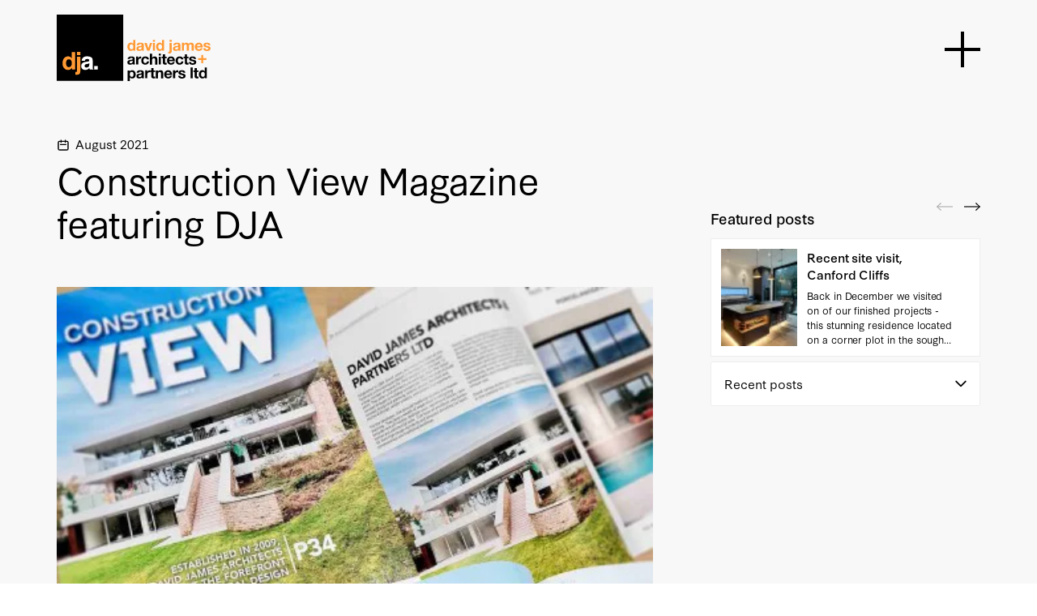

--- FILE ---
content_type: text/html; charset=utf-8
request_url: https://www.djarch.co.uk/journal/construction-view-magazine-featuring-dja/
body_size: 19783
content:
<!doctype html>
<html class="no-js" lang="en" class="scroll-smooth">
   <head>
      <!-- Start cookieyes banner --> <script id="cookieyes" type="text/javascript" src="https://cdn-cookieyes.com/client_data/5b050f044877b3850670a759/script.js"></script> <!-- End cookieyes banner -->

      <!-- Google tag (gtag.js) -->
<script async src="https://www.googletagmanager.com/gtag/js?id=G-4XML1BJ510"></script>
<script>
  window.dataLayer = window.dataLayer || [];
  function gtag(){dataLayer.push(arguments);}
  gtag('js', new Date());

  gtag('config', 'G-4XML1BJ510');
</script>

      <base href="https://www.djarch.co.uk/"><!--[if lte IE 6]></base><![endif]-->
      <title>Construction View Magazine featuring DJA | David James Architects</title>
<meta name="generator" content="Silverstripe CMS" />
<meta http-equiv="Content-Type" content="text/html; charset=utf-8" />
<!-- OpenGraph Meta Tags -->
<meta property="og:site_name" content="David James Architects" />
<meta property="og:type" content="website" />
<meta property="og:title" content="Construction View Magazine featuring DJA" />
<meta property="og:url" content="https://www.djarch.co.uk/journal/construction-view-magazine-featuring-dja/" />

<!-- Twitter Meta Tags -->
<meta name="twitter:title" content="Construction View Magazine featuring DJA" />
<meta name="twitter:card" content="summary" />

<link rel="canonical" href="https://www.djarch.co.uk/journal/construction-view-magazine-featuring-dja/" />
      <meta http-equiv="x-ua-compatible" content="ie=edge">
      <meta name="author" content="David James Architects">
      <meta name="viewport" content="width=device-width, initial-scale=1.0">
      <meta name="format-detection" content="telephone=yes">
      <meta name="apple-mobile-web-app-capable" content="yes">
      <meta name="mobile-web-app-capable" content="yes">
      <meta name="apple-mobile-web-app-title" content="David James Architects">
      
      
      <link rel="icon" href="/assets/Favicon/favicon.svg" type="image/svg+xml">
      
      <link rel="apple-touch-icon" sizes="180x180" href="/apple-touch-icon.png">
      <link rel="icon" type="image/png" sizes="32x32" href="/favicon-32x32.png">
      <link rel="icon" type="image/png" sizes="16x16" href="/favicon-16x16.png">
      <link rel="manifest" href="/site.webmanifest">
      <link rel="preconnect" href="https://cdn.plyr.io/">
      <link rel="preconnect" href="https://cdn.jsdelivr.net/">
      <link rel="preconnect" href="https://use.typekit.net">
      <link rel="preload" href="https://cdn.plyr.io/3.7.8/plyr.css" as="style" onload="this.onload=null;this.rel='stylesheet'">
      <!-- UIkit CSS -->
      <link rel="preload" href="https://cdn.jsdelivr.net/npm/uikit@3.16.22/dist/css/uikit.min.css" as="style" onload="this.onload=null;this.rel='stylesheet'">
      <noscript>
         <link rel="stylesheet" href="https://cdn.jsdelivr.net/npm/uikit@3.16.22/dist/css/uikit.min.css">
      </noscript>
      <!-- UIkit JS -->
      <script data-swup-reload-script src="https://cdn.jsdelivr.net/npm/uikit@3.16.22/dist/js/uikit.min.js"></script>
      <!--[if IE]>
      <link rel="stylesheet" type="text/css" href="/themes/dja/css/all-ie-only.css" />
      <![endif]-->

      <link rel="stylesheet" href="https://use.typekit.net/bec1gxa.css">

      <link rel="preconnect" href="https://fonts.googleapis.com">
      <link rel="preconnect" href="https://fonts.gstatic.com" crossorigin>
      <link href="https://fonts.googleapis.com/css2?family=Lora:ital@0;1&display=swap" rel="stylesheet">

      



   <link rel="stylesheet" type="text/css" href="/assets/_combinedfiles/css-base-b5963d1.css" />
</head>
   <body class="font-light  font-Sans text-text bg-paper subpixel-antialiase scrollbar ">


<main uk-lightbox="animation: fade; video-autoplay: true; toggle: .lightbox" role="main" id="main-content" class="transition-fade gn-swup-wrapper      SilverStripe\Blog\Model\BlogPost  page_269 " data-darken-variables='{
         "--1" : ["#000000", "#ffffff"],"--2" : ["#ffffff", "#000000"],"--3" : ["#000000", "#000000"],"--4" : ["#ffffff", "#ffffff"],"--5" : ["#ff9933", "#ff9933"],"--6" : ["#f3f4f4", "#141414"],"--7" : ["#ededee", "#292727"],"--8" : ["#e2e3e4", "#e2e3e4"],"--9" : ["#211c17", "#c9c9c9"],"--10" : ["#f5f2ed", "#"],"--11" : ["#e3e0e2", "#171615"],"--12" : ["#f8f8f8", "#0f0f0f"],"--13" : ["#dfe6ce", "#1a1c15"],"--14" : ["#e7ebdf", "#191c19"],"--15" : ["#ebe1d6", "#262320"],
         "--plyr-color-main" : ["#ffffff", "#ffffff"],
         "--plyr-video-control-color" : ["#ffffff", "#ffffff"],
         "--white" : ["#fff", "#000"],
         "--black" : ["#000", "#fff"],
         "--constwhite" : ["#fff", "#fff"],
         "--constblack" : ["#000", "#000"],
         "--page-bg" : ["#", "#"],
         "--paper" : ["#f8f8f8", "#0f0f0f"],
         "--text" : ["#000000", "#ffffff"],
         "--subs" : ["#000000", "#ffffff"],
         "--buttons" : ["#", "#"],
         "--grey-dark" : ["#211c17", "#c9c9c9"],
         "--grey-mid" : ["#e2e3e4", "#e2e3e4"],
         "--grey-tint" : ["#ededee", "#292727"],
         "--grey-light" : ["#f3f4f4", "#141414"],
         "--brand-primary" : ["#000000", "#ffffff"],
         "--brand-secondary" : ["#ff9933", "#ff9933"],
         "--brand-tertiary" : ["#", "#"],
         "--links_link" : ["#ff9933", "#ff9933"],
         "--links_hover" : ["#ff9933", "#ff9933"],
         "--links_visited" : ["#", "#"],
         "--links_active" : ["#", "#"]
         }'>
         
         
         
<header id="header" class="fixed top-0 flex items-center justify-between w-full ">

 

      <a href="/" data-swup-preload>
         <?xml version="1.0" encoding="utf-8"?>
         <!-- Generator: Adobe Illustrator 27.6.1, SVG Export Plug-In . SVG Version: 6.00 Build 0)  -->
         <svg version="1.1" id="Layer_1" class="full-logo"  xmlns="http://www.w3.org/2000/svg" xmlns:xlink="http://www.w3.org/1999/xlink" x="0px" y="0px"
             viewBox="0 0 656 284.6" style="enable-background:new 0 0 656 284.6;" xml:space="preserve">
    
         <polygon class="cube" points="0,0 0,283.5 283.5,283.5 283.5,0 0,0 "/>
         <path class="cube_orange" d="M78.7,160.6v74.8H64.6v-7.7c-2.1,3.3-4.4,5.7-7.1,7.2s-5.9,2.2-9.9,2.2c-6.5,0-11.9-2.6-16.3-7.8
            s-6.6-11.9-6.6-20.1c0-9.4,2.2-16.9,6.5-22.3c4.3-5.4,10.2-8.1,17.4-8.1c3.4,0,6.3,0.7,8.9,2.2c2.6,1.5,4.7,3.5,6.3,6.1v-26.4H78.7z
             M39.7,208c0,5.1,1,9.2,3,12.2c2,3.1,5,4.6,9.1,4.6c4.1,0,7.2-1.5,9.3-4.6s3.2-7,3.2-11.8c0-6.8-1.7-11.6-5.1-14.5
            c-2.1-1.8-4.5-2.6-7.3-2.6c-4.2,0-7.3,1.6-9.3,4.8S39.7,203.3,39.7,208z"/>
         <path class="cube_orange" d="M86.2,180.2h14.5v61c0,5.6-1.1,9.7-3.3,12.4c-2.2,2.7-6.5,4-12.9,4c-0.4,0-1.1,0-2-0.1c-0.9,0-1.9-0.1-3.2-0.1
            v-11.6c0.8,0.1,1.4,0.1,1.7,0.1c0.3,0,0.6,0,0.9,0c1.4,0,2.5-0.3,3.2-1c0.7-0.7,1.1-2,1.1-4V180.2z M86.2,160h14.5v13.4H86.2V160z"
            />
         <path class="cube_a" d="M110.3,186c3.8-4.9,10.4-7.3,19.7-7.3c6.1,0,11.4,1.2,16.1,3.6c4.7,2.4,7.1,6.9,7.1,13.6v25.4
            c0,1.8,0,3.9,0.1,6.4c0.1,1.9,0.4,3.2,0.9,3.9c0.5,0.7,1.2,1.2,2.1,1.7v2.1h-15.7c-0.4-1.1-0.7-2.2-0.9-3.1c-0.2-1-0.3-2.1-0.4-3.4
            c-2,2.2-4.3,4-6.9,5.5c-3.1,1.8-6.6,2.7-10.6,2.7c-5,0-9.1-1.4-12.4-4.3c-3.3-2.9-4.9-6.9-4.9-12.2c0-6.8,2.6-11.7,7.9-14.8
            c2.9-1.7,7.1-2.8,12.7-3.6l4.9-0.6c2.7-0.3,4.6-0.8,5.7-1.3c2.1-0.9,3.1-2.3,3.1-4.1c0-2.3-0.8-3.8-2.4-4.7s-3.9-1.3-6.9-1.3
            c-3.4,0-5.8,0.8-7.3,2.5c-1,1.3-1.7,2.9-2,5.1h-14C106.6,193.1,107.9,189.1,110.3,186z M121.1,224.9c1.4,1.1,3,1.7,5,1.7
            c3.1,0,6-0.9,8.6-2.7c2.6-1.8,4-5.2,4.1-10v-5.4c-0.9,0.6-1.8,1-2.8,1.4c-0.9,0.4-2.2,0.7-3.8,1l-3.2,0.6c-3,0.5-5.2,1.2-6.6,2
            c-2.2,1.3-3.4,3.4-3.4,6.1C119,222,119.7,223.8,121.1,224.9z"/>
         <path class="cube_a" d="M159.6,220.2H175v15.1h-15.4V220.2z"/>
         <g>
            <path class="text_black" d="M302.2,190.5c0.1-2.2,0.7-4,1.6-5.4c1-1.4,2.2-2.6,3.6-3.4c1.5-0.9,3.1-1.5,5-1.9c1.8-0.4,3.7-0.6,5.6-0.6
               c1.7,0,3.4,0.1,5.1,0.4c1.7,0.2,3.3,0.7,4.7,1.4s2.6,1.7,3.5,2.9c0.9,1.2,1.4,2.9,1.4,4.9v17.5c0,1.5,0.1,3,0.3,4.4
               c0.2,1.4,0.5,2.4,0.9,3.1h-9.4c-0.2-0.5-0.3-1-0.4-1.6c-0.1-0.5-0.2-1.1-0.2-1.7c-1.5,1.5-3.2,2.6-5.2,3.2c-2,0.6-4,0.9-6.1,0.9
               c-1.6,0-3.1-0.2-4.5-0.6c-1.4-0.4-2.6-1-3.6-1.8s-1.9-1.9-2.4-3.1s-0.9-2.8-0.9-4.5c0-1.9,0.3-3.5,1-4.7c0.7-1.2,1.5-2.2,2.6-3
               c1.1-0.7,2.3-1.3,3.6-1.7c1.4-0.4,2.7-0.7,4.1-0.9c1.4-0.2,2.8-0.4,4.1-0.5c1.3-0.1,2.5-0.3,3.6-0.6c1-0.3,1.9-0.6,2.5-1.1
               c0.6-0.5,0.9-1.2,0.8-2.2c0-1-0.2-1.8-0.5-2.4c-0.3-0.6-0.8-1-1.3-1.4c-0.5-0.3-1.2-0.5-1.9-0.7c-0.7-0.1-1.5-0.2-2.3-0.2
               c-1.8,0-3.2,0.4-4.3,1.2s-1.6,2.1-1.8,3.9H302.2z M323.5,197.3c-0.4,0.3-0.9,0.6-1.5,0.8c-0.6,0.2-1.2,0.4-1.9,0.5
               c-0.7,0.1-1.4,0.2-2.1,0.3c-0.7,0.1-1.5,0.2-2.2,0.3c-0.7,0.1-1.4,0.3-2,0.5c-0.7,0.2-1.3,0.5-1.8,0.9c-0.5,0.4-0.9,0.8-1.2,1.4
               c-0.3,0.6-0.5,1.3-0.5,2.1c0,0.8,0.2,1.5,0.5,2.1c0.3,0.6,0.7,1,1.2,1.3s1.1,0.6,1.8,0.7c0.7,0.1,1.4,0.2,2.1,0.2
               c1.8,0,3.2-0.3,4.2-0.9c1-0.6,1.7-1.3,2.2-2.2c0.5-0.8,0.8-1.7,0.9-2.6c0.1-0.9,0.2-1.6,0.2-2.1V197.3z"/>
            <path class="text_black" d="M347.4,180.2v6.2h0.1c0.4-1,1-2,1.8-2.9c0.7-0.9,1.6-1.6,2.5-2.3c1-0.6,2-1.1,3.1-1.5c1.1-0.3,2.2-0.5,3.4-0.5
               c0.6,0,1.3,0.1,2,0.3v8.6c-0.4-0.1-1-0.2-1.6-0.2c-0.6-0.1-1.2-0.1-1.8-0.1c-1.7,0-3.1,0.3-4.3,0.8c-1.2,0.6-2.1,1.3-2.8,2.3
               c-0.7,1-1.2,2.1-1.5,3.4c-0.3,1.3-0.5,2.7-0.5,4.2v15.1h-9.2v-33.6H347.4z"/>
            <path class="text_black" d="M377.4,186.2c-1.5,0-2.7,0.3-3.7,1c-1,0.7-1.8,1.5-2.4,2.6c-0.6,1.1-1.1,2.2-1.3,3.5c-0.3,1.3-0.4,2.5-0.4,3.8
               c0,1.2,0.1,2.4,0.4,3.7s0.7,2.4,1.3,3.4c0.6,1,1.4,1.9,2.4,2.5c1,0.6,2.2,1,3.6,1c2.2,0,3.9-0.6,5.1-1.9c1.2-1.2,1.9-2.9,2.2-5h8.9
               c-0.6,4.5-2.3,7.9-5.2,10.2s-6.5,3.5-11,3.5c-2.5,0-4.8-0.4-6.9-1.3c-2.1-0.8-3.9-2-5.4-3.5c-1.5-1.5-2.6-3.3-3.4-5.4
               c-0.8-2.1-1.2-4.4-1.2-6.9c0-2.6,0.4-5,1.1-7.2c0.8-2.2,1.9-4.2,3.3-5.8c1.5-1.6,3.3-2.9,5.4-3.8c2.1-0.9,4.6-1.4,7.3-1.4
               c2,0,3.9,0.3,5.8,0.8c1.8,0.5,3.5,1.3,4.9,2.4c1.5,1.1,2.6,2.4,3.5,4c0.9,1.6,1.4,3.5,1.6,5.6h-9
               C383.7,188.2,381.4,186.2,377.4,186.2z"/>
            <path class="text_black" d="M406.6,167.4v17.5h0.2c1.2-2,2.7-3.4,4.5-4.3c1.8-0.9,3.6-1.3,5.3-1.3c2.5,0,4.5,0.3,6.1,1
               c1.6,0.7,2.8,1.6,3.7,2.8c0.9,1.2,1.5,2.6,1.9,4.4c0.4,1.7,0.6,3.6,0.6,5.7v20.7h-9.2v-19c0-2.8-0.4-4.8-1.3-6.2
               c-0.9-1.4-2.4-2-4.6-2c-2.5,0-4.3,0.7-5.5,2.2s-1.7,4-1.7,7.4v17.6h-9.2v-46.4H406.6z"/>
            <path class="text_black" d="M434.9,175v-7.6h9.2v7.6H434.9z M444.1,180.2v33.6h-9.2v-33.6H444.1z"/>
            <path class="text_black" d="M468.6,180.2v6.2h-6.8V203c0,1.6,0.3,2.6,0.8,3.1c0.5,0.5,1.6,0.8,3.1,0.8c0.5,0,1,0,1.5-0.1
               c0.5,0,0.9-0.1,1.4-0.2v7.2c-0.8,0.1-1.6,0.2-2.6,0.3c-1,0-1.9,0.1-2.8,0.1c-1.4,0-2.8-0.1-4.1-0.3c-1.3-0.2-2.4-0.6-3.4-1.1
               c-1-0.6-1.7-1.4-2.3-2.4c-0.6-1-0.8-2.4-0.8-4.1v-19.8H447v-6.2h5.6v-10.1h9.2v10.1H468.6z"/>
            <path class="text_black" d="M481.6,205.7c1.4,1.3,3.4,2,6,2c1.9,0,3.5-0.5,4.8-1.4c1.3-0.9,2.2-1.9,2.5-3h8.1c-1.3,4-3.3,6.9-6,8.6
               c-2.7,1.7-5.9,2.6-9.8,2.6c-2.6,0-5-0.4-7.2-1.3c-2.1-0.8-3.9-2-5.4-3.6c-1.5-1.6-2.6-3.4-3.4-5.6c-0.8-2.2-1.2-4.5-1.2-7.1
               c0-2.5,0.4-4.9,1.2-7c0.8-2.2,2-4,3.5-5.6c1.5-1.6,3.3-2.8,5.4-3.7c2.1-0.9,4.4-1.4,7-1.4c2.9,0,5.4,0.6,7.5,1.7
               c2.1,1.1,3.9,2.6,5.2,4.5c1.4,1.9,2.3,4,3,6.4c0.6,2.4,0.8,4.9,0.7,7.5h-24.2C479.4,202.2,480.2,204.4,481.6,205.7z M492,188.1
               c-1.1-1.2-2.8-1.8-5-1.8c-1.5,0-2.7,0.2-3.7,0.7c-1,0.5-1.8,1.1-2.3,1.9c-0.6,0.7-1,1.5-1.2,2.3c-0.2,0.8-0.4,1.6-0.4,2.2h15
               C493.9,191,493.1,189.3,492,188.1z"/>
            <path class="text_black" d="M523.8,186.2c-1.5,0-2.7,0.3-3.7,1c-1,0.7-1.8,1.5-2.4,2.6c-0.6,1.1-1.1,2.2-1.3,3.5c-0.3,1.3-0.4,2.5-0.4,3.8
               c0,1.2,0.1,2.4,0.4,3.7s0.7,2.4,1.3,3.4c0.6,1,1.4,1.9,2.4,2.5c1,0.6,2.2,1,3.6,1c2.2,0,3.9-0.6,5.1-1.9c1.2-1.2,1.9-2.9,2.2-5h8.9
               c-0.6,4.5-2.3,7.9-5.2,10.2s-6.5,3.5-11,3.5c-2.5,0-4.8-0.4-6.9-1.3c-2.1-0.8-3.9-2-5.4-3.5c-1.5-1.5-2.6-3.3-3.4-5.4
               c-0.8-2.1-1.2-4.4-1.2-6.9c0-2.6,0.4-5,1.1-7.2c0.8-2.2,1.9-4.2,3.3-5.8c1.5-1.6,3.3-2.9,5.4-3.8c2.1-0.9,4.6-1.4,7.3-1.4
               c2,0,3.9,0.3,5.8,0.8c1.8,0.5,3.5,1.3,4.9,2.4c1.5,1.1,2.6,2.4,3.5,4c0.9,1.6,1.4,3.5,1.6,5.6h-9
               C530,188.2,527.7,186.2,523.8,186.2z"/>
            <path class="text_black" d="M562.2,180.2v6.2h-6.8V203c0,1.6,0.3,2.6,0.8,3.1c0.5,0.5,1.6,0.8,3.1,0.8c0.5,0,1,0,1.5-0.1
               c0.5,0,0.9-0.1,1.4-0.2v7.2c-0.8,0.1-1.6,0.2-2.6,0.3c-1,0-1.9,0.1-2.8,0.1c-1.4,0-2.8-0.1-4.1-0.3c-1.3-0.2-2.4-0.6-3.4-1.1
               c-1-0.6-1.7-1.4-2.3-2.4c-0.6-1-0.8-2.4-0.8-4.1v-19.8h-5.6v-6.2h5.6v-10.1h9.2v10.1H562.2z"/>
            <path class="text_black" d="M573.1,205.4c0.4,0.7,0.9,1.3,1.6,1.8c0.6,0.5,1.4,0.8,2.2,1s1.7,0.3,2.6,0.3c0.6,0,1.3-0.1,2-0.2
               c0.7-0.2,1.4-0.4,1.9-0.7c0.6-0.3,1.1-0.8,1.5-1.3c0.4-0.5,0.6-1.2,0.6-2c0-1.4-0.9-2.4-2.8-3.1c-1.8-0.7-4.4-1.4-7.7-2.1
               c-1.3-0.3-2.7-0.7-3.9-1.1c-1.3-0.4-2.4-1-3.4-1.6c-1-0.7-1.8-1.5-2.4-2.5c-0.6-1-0.9-2.3-0.9-3.7c0-2.2,0.4-3.9,1.3-5.3
               s2-2.5,3.3-3.3c1.4-0.8,2.9-1.4,4.7-1.7c1.7-0.3,3.5-0.5,5.3-0.5s3.6,0.2,5.3,0.5c1.7,0.3,3.2,0.9,4.6,1.8c1.3,0.8,2.5,1.9,3.3,3.3
               c0.9,1.4,1.4,3.1,1.6,5.2h-8.8c-0.1-1.8-0.8-3-2-3.6c-1.2-0.6-2.6-0.9-4.3-0.9c-0.5,0-1.1,0-1.7,0.1c-0.6,0.1-1.2,0.2-1.7,0.4
               c-0.5,0.2-0.9,0.5-1.3,0.9c-0.3,0.4-0.5,1-0.5,1.7c0,0.8,0.3,1.5,0.9,2c0.6,0.5,1.4,0.9,2.4,1.3c1,0.3,2.1,0.6,3.3,0.9
               c1.3,0.3,2.5,0.5,3.8,0.8c1.3,0.3,2.7,0.7,3.9,1.1c1.3,0.4,2.4,1,3.4,1.7c1,0.7,1.8,1.6,2.4,2.7c0.6,1.1,0.9,2.4,0.9,3.9
               c0,2.2-0.4,4.1-1.3,5.6c-0.9,1.5-2,2.7-3.5,3.6s-3.1,1.5-4.9,1.9c-1.8,0.4-3.7,0.6-5.6,0.6c-1.9,0-3.9-0.2-5.7-0.6
               c-1.9-0.4-3.5-1-5-2c-1.5-0.9-2.6-2.1-3.6-3.6s-1.4-3.4-1.5-5.6h8.8C572.4,203.9,572.6,204.7,573.1,205.4z"/>
            <path class="text_black" d="M311.3,239.2v4.3h0.1c1.1-1.8,2.6-3.1,4.3-4c1.7-0.8,3.6-1.2,5.7-1.2c2.6,0,4.9,0.5,6.8,1.5
               c1.9,1,3.5,2.3,4.7,4c1.3,1.6,2.2,3.6,2.8,5.8c0.6,2.2,0.9,4.5,0.9,6.9c0,2.3-0.3,4.4-0.9,6.5c-0.6,2.1-1.5,3.9-2.8,5.5
               c-1.2,1.6-2.8,2.9-4.6,3.8c-1.8,1-4,1.4-6.5,1.4c-2.1,0-4-0.4-5.8-1.3c-1.8-0.8-3.2-2.1-4.3-3.7h-0.1v15.9h-9.2v-45.4H311.3z
                M323.3,265.8c1-0.6,1.8-1.4,2.5-2.4c0.6-1,1.1-2.1,1.3-3.4c0.3-1.3,0.4-2.6,0.4-4c0-1.3-0.1-2.7-0.4-4c-0.3-1.3-0.7-2.5-1.4-3.5
               c-0.6-1-1.5-1.8-2.5-2.5c-1-0.6-2.3-0.9-3.7-0.9c-1.5,0-2.8,0.3-3.8,0.9c-1,0.6-1.8,1.4-2.5,2.4c-0.6,1-1.1,2.1-1.3,3.4
               c-0.3,1.3-0.4,2.6-0.4,4c0,1.3,0.1,2.7,0.4,4c0.3,1.3,0.7,2.4,1.4,3.4c0.6,1,1.5,1.8,2.5,2.4c1,0.6,2.3,0.9,3.8,0.9
               C321,266.7,322.3,266.4,323.3,265.8z"/>
            <path class="text_black" d="M340.6,249.5c0.1-2.2,0.7-4,1.6-5.4c1-1.4,2.2-2.6,3.6-3.4c1.5-0.9,3.1-1.5,5-1.9c1.8-0.4,3.7-0.6,5.6-0.6
               c1.7,0,3.4,0.1,5.1,0.4c1.7,0.2,3.3,0.7,4.7,1.4s2.6,1.7,3.5,2.9c0.9,1.2,1.4,2.9,1.4,4.9v17.5c0,1.5,0.1,3,0.3,4.4
               c0.2,1.4,0.5,2.4,0.9,3.1H363c-0.2-0.5-0.3-1-0.4-1.6c-0.1-0.5-0.2-1.1-0.2-1.7c-1.5,1.5-3.2,2.6-5.2,3.2c-2,0.6-4,0.9-6.1,0.9
               c-1.6,0-3.1-0.2-4.5-0.6c-1.4-0.4-2.6-1-3.6-1.8c-1-0.8-1.9-1.9-2.4-3.1c-0.6-1.3-0.9-2.8-0.9-4.5c0-1.9,0.3-3.5,1-4.7
               c0.7-1.2,1.5-2.2,2.6-3c1.1-0.7,2.3-1.3,3.6-1.7c1.4-0.4,2.7-0.7,4.1-0.9c1.4-0.2,2.8-0.4,4.1-0.5c1.3-0.1,2.5-0.3,3.6-0.6
               c1-0.3,1.9-0.6,2.5-1.1c0.6-0.5,0.9-1.2,0.8-2.2c0-1-0.2-1.8-0.5-2.4c-0.3-0.6-0.8-1-1.3-1.4c-0.5-0.3-1.2-0.5-1.9-0.7
               c-0.7-0.1-1.5-0.2-2.3-0.2c-1.8,0-3.2,0.4-4.3,1.2s-1.6,2.1-1.8,3.9H340.6z M361.9,256.3c-0.4,0.3-0.9,0.6-1.5,0.8
               c-0.6,0.2-1.2,0.4-1.9,0.5c-0.7,0.1-1.4,0.2-2.1,0.3c-0.7,0.1-1.5,0.2-2.2,0.3c-0.7,0.1-1.4,0.3-2,0.5c-0.7,0.2-1.3,0.5-1.8,0.9
               c-0.5,0.4-0.9,0.8-1.2,1.4c-0.3,0.6-0.5,1.3-0.5,2.1c0,0.8,0.2,1.5,0.5,2.1c0.3,0.6,0.7,1,1.2,1.3s1.1,0.6,1.8,0.7
               c0.7,0.1,1.4,0.2,2.1,0.2c1.8,0,3.2-0.3,4.2-0.9c1-0.6,1.7-1.3,2.2-2.2c0.5-0.8,0.8-1.7,0.9-2.6c0.1-0.9,0.2-1.6,0.2-2.1V256.3z"/>
            <path class="text_black" d="M385.8,239.2v6.2h0.1c0.4-1,1-2,1.8-2.9c0.7-0.9,1.6-1.6,2.5-2.3c1-0.6,2-1.1,3.1-1.5c1.1-0.3,2.2-0.5,3.4-0.5
               c0.6,0,1.3,0.1,2,0.3v8.6c-0.4-0.1-1-0.2-1.6-0.2c-0.6-0.1-1.2-0.1-1.8-0.1c-1.7,0-3.1,0.3-4.3,0.8c-1.2,0.6-2.1,1.3-2.8,2.3
               c-0.7,1-1.2,2.1-1.5,3.4c-0.3,1.3-0.5,2.7-0.5,4.2v15.1H377v-33.6H385.8z"/>
            <path class="text_black" d="M419.4,239.2v6.2h-6.8V262c0,1.6,0.3,2.6,0.8,3.1c0.5,0.5,1.6,0.8,3.1,0.8c0.5,0,1,0,1.5-0.1
               c0.5,0,0.9-0.1,1.4-0.2v7.2c-0.8,0.1-1.6,0.2-2.6,0.3c-1,0-1.9,0.1-2.8,0.1c-1.4,0-2.8-0.1-4.1-0.3c-1.3-0.2-2.4-0.6-3.4-1.1
               c-1-0.6-1.7-1.4-2.3-2.4c-0.6-1-0.8-2.4-0.8-4.1v-19.8h-5.6v-6.2h5.6v-10.1h9.2v10.1H419.4z"/>
            <path class="text_black" d="M431.3,239.2v4.7h0.2c1.2-2,2.7-3.4,4.5-4.3c1.9-0.9,3.8-1.3,5.7-1.3c2.5,0,4.5,0.3,6.1,1
               c1.6,0.7,2.8,1.6,3.7,2.8c0.9,1.2,1.5,2.6,1.9,4.4c0.4,1.7,0.6,3.6,0.6,5.7v20.7h-9.2v-19c0-2.8-0.4-4.8-1.3-6.2
               c-0.9-1.4-2.4-2-4.6-2c-2.5,0-4.3,0.7-5.5,2.2s-1.7,4-1.7,7.4v17.6h-9.2v-33.6H431.3z"/>
            <path class="text_black" d="M469.7,264.7c1.4,1.3,3.4,2,6,2c1.9,0,3.5-0.5,4.8-1.4c1.3-0.9,2.2-1.9,2.5-3h8.1c-1.3,4-3.3,6.9-6,8.6
               c-2.7,1.7-5.9,2.6-9.8,2.6c-2.6,0-5-0.4-7.2-1.3c-2.1-0.8-3.9-2-5.4-3.6c-1.5-1.6-2.6-3.4-3.4-5.6c-0.8-2.2-1.2-4.5-1.2-7.1
               c0-2.5,0.4-4.9,1.2-7c0.8-2.2,2-4,3.5-5.6c1.5-1.6,3.3-2.8,5.4-3.7c2.1-0.9,4.4-1.4,7-1.4c2.9,0,5.4,0.6,7.5,1.7
               c2.1,1.1,3.9,2.6,5.2,4.5c1.4,1.9,2.3,4,3,6.4c0.6,2.4,0.8,4.9,0.7,7.5h-24.2C467.5,261.2,468.3,263.4,469.7,264.7z M480.1,247.1
               c-1.1-1.2-2.8-1.8-5-1.8c-1.5,0-2.7,0.2-3.7,0.7c-1,0.5-1.8,1.1-2.3,1.9c-0.6,0.7-1,1.5-1.2,2.3c-0.2,0.8-0.4,1.6-0.4,2.2h15
               C482,250,481.2,248.3,480.1,247.1z"/>
            <path class="text_black" d="M504.6,239.2v6.2h0.1c0.4-1,1-2,1.8-2.9c0.7-0.9,1.6-1.6,2.5-2.3c1-0.6,2-1.1,3.1-1.5c1.1-0.3,2.2-0.5,3.4-0.5
               c0.6,0,1.3,0.1,2,0.3v8.6c-0.4-0.1-1-0.2-1.6-0.2c-0.6-0.1-1.2-0.1-1.8-0.1c-1.7,0-3.1,0.3-4.3,0.8c-1.2,0.6-2.1,1.3-2.8,2.3
               c-0.7,1-1.2,2.1-1.5,3.4c-0.3,1.3-0.5,2.7-0.5,4.2v15.1h-9.2v-33.6H504.6z"/>
            <path class="text_black" d="M527.6,264.4c0.4,0.7,0.9,1.3,1.6,1.8c0.6,0.5,1.4,0.8,2.2,1s1.7,0.3,2.6,0.3c0.6,0,1.3-0.1,2-0.2
               c0.7-0.2,1.4-0.4,1.9-0.7c0.6-0.3,1.1-0.8,1.5-1.3c0.4-0.5,0.6-1.2,0.6-2c0-1.4-0.9-2.4-2.8-3.1c-1.8-0.7-4.4-1.4-7.7-2.1
               c-1.3-0.3-2.7-0.7-3.9-1.1c-1.3-0.4-2.4-1-3.4-1.6c-1-0.7-1.8-1.5-2.4-2.5c-0.6-1-0.9-2.3-0.9-3.7c0-2.2,0.4-3.9,1.3-5.3
               s2-2.5,3.3-3.3c1.4-0.8,2.9-1.4,4.7-1.7c1.7-0.3,3.5-0.5,5.3-0.5s3.6,0.2,5.3,0.5c1.7,0.3,3.2,0.9,4.6,1.8c1.3,0.8,2.5,1.9,3.3,3.3
               c0.9,1.4,1.4,3.1,1.6,5.2h-8.8c-0.1-1.8-0.8-3-2-3.6c-1.2-0.6-2.6-0.9-4.3-0.9c-0.5,0-1.1,0-1.7,0.1c-0.6,0.1-1.2,0.2-1.7,0.4
               c-0.5,0.2-0.9,0.5-1.3,0.9c-0.3,0.4-0.5,1-0.5,1.7c0,0.8,0.3,1.5,0.9,2c0.6,0.5,1.4,0.9,2.4,1.3c1,0.3,2.1,0.6,3.3,0.9
               c1.3,0.3,2.5,0.5,3.8,0.8c1.3,0.3,2.7,0.7,3.9,1.1c1.3,0.4,2.4,1,3.4,1.7c1,0.7,1.8,1.6,2.4,2.7c0.6,1.1,0.9,2.4,0.9,3.9
               c0,2.2-0.4,4.1-1.3,5.6c-0.9,1.5-2,2.7-3.5,3.6s-3.1,1.5-4.9,1.9c-1.8,0.4-3.7,0.6-5.6,0.6c-1.9,0-3.9-0.2-5.7-0.6
               c-1.9-0.4-3.5-1-5-2c-1.5-0.9-2.6-2.1-3.6-3.6s-1.4-3.4-1.5-5.6h8.8C526.9,262.9,527.1,263.7,527.6,264.4z"/>
            <path class="text_black" d="M579.7,226.4v46.4h-9.2v-46.4H579.7z"/>
            <path class="text_black" d="M604.1,239.2v6.2h-6.8V262c0,1.6,0.3,2.6,0.8,3.1c0.5,0.5,1.6,0.8,3.1,0.8c0.5,0,1,0,1.5-0.1
               c0.5,0,0.9-0.1,1.4-0.2v7.2c-0.8,0.1-1.6,0.2-2.6,0.3c-1,0-1.9,0.1-2.8,0.1c-1.4,0-2.8-0.1-4.1-0.3c-1.3-0.2-2.4-0.6-3.4-1.1
               c-1-0.6-1.7-1.4-2.3-2.4c-0.6-1-0.8-2.4-0.8-4.1v-19.8h-5.6v-6.2h5.6v-10.1h9.2v10.1H604.1z"/>
            <path class="text_black" d="M631.1,268.5c-1.1,1.8-2.5,3.1-4.3,3.9c-1.8,0.8-3.7,1.2-5.9,1.2c-2.5,0-4.7-0.5-6.6-1.5c-1.9-1-3.5-2.3-4.7-4
               s-2.2-3.6-2.8-5.8c-0.6-2.2-0.9-4.4-0.9-6.8c0-2.3,0.3-4.4,0.9-6.5c0.6-2.1,1.6-4,2.8-5.6s2.8-2.9,4.6-3.9c1.9-1,4-1.5,6.5-1.5
               c2,0,3.9,0.4,5.7,1.3c1.8,0.8,3.2,2.1,4.3,3.7h0.1v-16.9h9.2v46.4h-8.8v-4.3H631.1z M630.7,251.9c-0.3-1.3-0.7-2.4-1.3-3.4
               c-0.6-1-1.4-1.8-2.4-2.4c-1-0.6-2.3-0.9-3.8-0.9s-2.8,0.3-3.8,0.9c-1,0.6-1.9,1.4-2.5,2.4c-0.6,1-1.1,2.1-1.4,3.4
               c-0.3,1.3-0.4,2.6-0.4,4c0,1.3,0.2,2.6,0.5,3.9c0.3,1.3,0.8,2.5,1.5,3.5c0.7,1,1.5,1.8,2.5,2.5c1,0.6,2.2,0.9,3.7,0.9
               c1.5,0,2.8-0.3,3.8-0.9c1-0.6,1.8-1.4,2.4-2.4c0.6-1,1-2.2,1.3-3.5c0.3-1.3,0.4-2.6,0.4-4C631.1,254.5,630.9,253.2,630.7,251.9z"/>
         </g>
         <g>
            <g>
               <path class="text_orange" d="M326.4,150.5c-1.1,1.8-2.5,3.1-4.3,3.9c-1.8,0.8-3.7,1.2-5.9,1.2c-2.5,0-4.7-0.5-6.6-1.5
                  c-1.9-1-3.5-2.3-4.7-4c-1.2-1.7-2.2-3.6-2.8-5.8c-0.6-2.2-0.9-4.4-0.9-6.8c0-2.3,0.3-4.4,0.9-6.5c0.6-2.1,1.6-4,2.8-5.6
                  c1.2-1.6,2.8-2.9,4.6-3.9c1.9-1,4-1.5,6.5-1.5c2,0,3.9,0.4,5.7,1.3c1.8,0.8,3.2,2.1,4.3,3.7h0.1v-16.9h9.2v46.4h-8.8v-4.3H326.4z
                   M326,133.9c-0.3-1.3-0.7-2.4-1.3-3.4c-0.6-1-1.4-1.8-2.4-2.4c-1-0.6-2.3-0.9-3.8-0.9c-1.5,0-2.8,0.3-3.8,0.9
                  c-1,0.6-1.9,1.4-2.5,2.4c-0.6,1-1.1,2.1-1.4,3.4c-0.3,1.3-0.4,2.6-0.4,4c0,1.3,0.2,2.6,0.5,3.9c0.3,1.3,0.8,2.5,1.5,3.5
                  c0.7,1,1.5,1.8,2.5,2.5c1,0.6,2.2,0.9,3.7,0.9c1.5,0,2.8-0.3,3.8-0.9c1-0.6,1.8-1.4,2.4-2.4c0.6-1,1-2.2,1.3-3.5
                  c0.3-1.3,0.4-2.6,0.4-4C326.4,136.5,326.3,135.2,326,133.9z"/>
               <path class="text_orange" d="M340.6,131.5c0.1-2.2,0.7-4,1.6-5.4c1-1.4,2.2-2.6,3.6-3.4c1.5-0.9,3.1-1.5,5-1.9c1.8-0.4,3.7-0.6,5.6-0.6
                  c1.7,0,3.4,0.1,5.1,0.4c1.7,0.2,3.3,0.7,4.7,1.4c1.4,0.7,2.6,1.7,3.5,2.9c0.9,1.2,1.4,2.9,1.4,4.9v17.5c0,1.5,0.1,3,0.3,4.4
                  c0.2,1.4,0.5,2.4,0.9,3.1H363c-0.2-0.5-0.3-1-0.4-1.6c-0.1-0.5-0.2-1.1-0.2-1.7c-1.5,1.5-3.2,2.6-5.2,3.2c-2,0.6-4,0.9-6.1,0.9
                  c-1.6,0-3.1-0.2-4.5-0.6c-1.4-0.4-2.6-1-3.6-1.8c-1-0.8-1.9-1.9-2.4-3.1c-0.6-1.3-0.9-2.8-0.9-4.5c0-1.9,0.3-3.5,1-4.7
                  c0.7-1.2,1.5-2.2,2.6-3c1.1-0.7,2.3-1.3,3.6-1.7c1.4-0.4,2.7-0.7,4.1-0.9c1.4-0.2,2.8-0.4,4.1-0.5c1.3-0.1,2.5-0.3,3.6-0.6
                  c1-0.3,1.9-0.6,2.5-1.1c0.6-0.5,0.9-1.2,0.8-2.2c0-1-0.2-1.8-0.5-2.4c-0.3-0.6-0.8-1-1.3-1.4c-0.5-0.3-1.2-0.5-1.9-0.7
                  c-0.7-0.1-1.5-0.2-2.3-0.2c-1.8,0-3.2,0.4-4.3,1.2c-1,0.8-1.6,2.1-1.8,3.9H340.6z M361.9,138.4c-0.4,0.3-0.9,0.6-1.5,0.8
                  c-0.6,0.2-1.2,0.4-1.9,0.5c-0.7,0.1-1.4,0.2-2.1,0.3c-0.7,0.1-1.5,0.2-2.2,0.3c-0.7,0.1-1.4,0.3-2,0.5c-0.7,0.2-1.3,0.5-1.8,0.9
                  c-0.5,0.4-0.9,0.8-1.2,1.4c-0.3,0.6-0.5,1.3-0.5,2.1c0,0.8,0.2,1.5,0.5,2.1c0.3,0.6,0.7,1,1.2,1.3s1.1,0.6,1.8,0.7
                  c0.7,0.1,1.4,0.2,2.1,0.2c1.8,0,3.2-0.3,4.2-0.9c1-0.6,1.7-1.3,2.2-2.2c0.5-0.8,0.8-1.7,0.9-2.6c0.1-0.9,0.2-1.6,0.2-2.1V138.4z"
                  />
               <path class="text_orange" d="M385.3,154.8l-11.5-33.6h9.7l7.1,22.9h0.1l7.1-22.9h9.2l-11.4,33.6H385.3z"/>
               <path class="text_orange" d="M409.7,116v-7.6h9.2v7.6H409.7z M419,121.2v33.6h-9.2v-33.6H419z"/>
               <path class="text_orange" d="M448.8,150.5c-1.1,1.8-2.5,3.1-4.3,3.9c-1.8,0.8-3.7,1.2-5.9,1.2c-2.5,0-4.7-0.5-6.6-1.5
                  c-1.9-1-3.5-2.3-4.7-4s-2.2-3.6-2.8-5.8c-0.6-2.2-0.9-4.4-0.9-6.8c0-2.3,0.3-4.4,0.9-6.5c0.6-2.1,1.6-4,2.8-5.6
                  c1.2-1.6,2.8-2.9,4.6-3.9c1.9-1,4-1.5,6.5-1.5c2,0,3.9,0.4,5.7,1.3c1.8,0.8,3.2,2.1,4.3,3.7h0.1v-16.9h9.2v46.4h-8.8v-4.3H448.8z
                   M448.4,133.9c-0.3-1.3-0.7-2.4-1.3-3.4c-0.6-1-1.4-1.8-2.4-2.4c-1-0.6-2.3-0.9-3.8-0.9s-2.8,0.3-3.8,0.9c-1,0.6-1.9,1.4-2.5,2.4
                  c-0.6,1-1.1,2.1-1.4,3.4c-0.3,1.3-0.4,2.6-0.4,4c0,1.3,0.2,2.6,0.5,3.9c0.3,1.3,0.8,2.5,1.5,3.5c0.7,1,1.5,1.8,2.5,2.5
                  c1,0.6,2.2,0.9,3.7,0.9c1.5,0,2.8-0.3,3.8-0.9c1-0.6,1.8-1.4,2.4-2.4c0.6-1,1-2.2,1.3-3.5c0.3-1.3,0.4-2.6,0.4-4
                  C448.8,136.5,448.7,135.2,448.4,133.9z"/>
               <path class="text_orange" d="M477.4,159c1,0,1.8-0.2,2.5-0.6s1.1-1.2,1.1-2.4v-34.8h9.2v35.2c0,1.7-0.2,3.2-0.6,4.5
                  c-0.4,1.3-1,2.3-1.9,3.2c-0.9,0.8-2.1,1.5-3.6,1.9c-1.5,0.4-3.4,0.6-5.8,0.6c-1.1,0-2.1-0.1-2.9-0.3v-7.6
                  C475.9,158.9,476.6,159,477.4,159z M481,116v-7.6h9.2v7.6H481z"/>
               <path class="text_orange" d="M496.5,131.5c0.1-2.2,0.7-4,1.6-5.4c1-1.4,2.2-2.6,3.6-3.4c1.5-0.9,3.1-1.5,5-1.9c1.8-0.4,3.7-0.6,5.6-0.6
                  c1.7,0,3.4,0.1,5.1,0.4c1.7,0.2,3.3,0.7,4.7,1.4c1.4,0.7,2.6,1.7,3.5,2.9c0.9,1.2,1.4,2.9,1.4,4.9v17.5c0,1.5,0.1,3,0.3,4.4
                  c0.2,1.4,0.5,2.4,0.9,3.1h-9.4c-0.2-0.5-0.3-1-0.4-1.6c-0.1-0.5-0.2-1.1-0.2-1.7c-1.5,1.5-3.2,2.6-5.2,3.2c-2,0.6-4,0.9-6.1,0.9
                  c-1.6,0-3.1-0.2-4.5-0.6c-1.4-0.4-2.6-1-3.6-1.8c-1-0.8-1.9-1.9-2.4-3.1c-0.6-1.3-0.9-2.8-0.9-4.5c0-1.9,0.3-3.5,1-4.7
                  c0.7-1.2,1.5-2.2,2.6-3c1.1-0.7,2.3-1.3,3.6-1.7c1.4-0.4,2.7-0.7,4.1-0.9c1.4-0.2,2.8-0.4,4.1-0.5c1.3-0.1,2.5-0.3,3.6-0.6
                  c1-0.3,1.9-0.6,2.5-1.1c0.6-0.5,0.9-1.2,0.8-2.2c0-1-0.2-1.8-0.5-2.4c-0.3-0.6-0.8-1-1.3-1.4c-0.5-0.3-1.2-0.5-1.9-0.7
                  c-0.7-0.1-1.5-0.2-2.3-0.2c-1.8,0-3.2,0.4-4.3,1.2c-1,0.8-1.6,2.1-1.8,3.9H496.5z M517.8,138.4c-0.4,0.3-0.9,0.6-1.5,0.8
                  c-0.6,0.2-1.2,0.4-1.9,0.5c-0.7,0.1-1.4,0.2-2.1,0.3c-0.7,0.1-1.5,0.2-2.2,0.3c-0.7,0.1-1.4,0.3-2,0.5c-0.7,0.2-1.3,0.5-1.8,0.9
                  c-0.5,0.4-0.9,0.8-1.2,1.4c-0.3,0.6-0.5,1.3-0.5,2.1c0,0.8,0.2,1.5,0.5,2.1c0.3,0.6,0.7,1,1.2,1.3s1.1,0.6,1.8,0.7
                  c0.7,0.1,1.4,0.2,2.1,0.2c1.8,0,3.2-0.3,4.2-0.9c1-0.6,1.7-1.3,2.2-2.2c0.5-0.8,0.8-1.7,0.9-2.6c0.1-0.9,0.2-1.6,0.2-2.1V138.4z"
                  />
               <path class="text_orange" d="M541.9,121.2v4.5h0.1c1.2-1.7,2.7-3.1,4.4-4c1.7-1,3.7-1.4,5.9-1.4c2.1,0,4.1,0.4,5.8,1.2
                  c1.8,0.8,3.1,2.3,4,4.4c1-1.5,2.3-2.8,4.1-3.9c1.7-1.1,3.7-1.7,6.1-1.7c1.8,0,3.4,0.2,4.9,0.6c1.5,0.4,2.8,1.1,3.9,2.1
                  c1.1,1,1.9,2.2,2.5,3.7c0.6,1.5,0.9,3.4,0.9,5.6v22.5h-9.2v-19c0-1.1,0-2.2-0.1-3.2c-0.1-1-0.3-1.9-0.7-2.6
                  c-0.4-0.7-1-1.3-1.7-1.8c-0.8-0.4-1.8-0.6-3.1-0.6c-1.3,0-2.4,0.2-3.2,0.7c-0.8,0.5-1.4,1.1-1.9,1.9c-0.5,0.8-0.8,1.7-0.9,2.7
                  c-0.2,1-0.2,2-0.2,3.1v18.7h-9.2v-18.9c0-1,0-2-0.1-3s-0.2-1.9-0.6-2.7c-0.3-0.8-0.9-1.5-1.6-2c-0.8-0.5-1.9-0.7-3.3-0.7
                  c-0.4,0-1,0.1-1.7,0.3c-0.7,0.2-1.4,0.6-2.1,1.1c-0.7,0.5-1.2,1.3-1.7,2.3c-0.5,1-0.7,2.4-0.7,4v19.5h-9.2v-33.6H541.9z"/>
               <path class="text_orange" d="M600.4,146.7c1.4,1.3,3.4,2,6,2c1.9,0,3.5-0.5,4.8-1.4c1.3-0.9,2.2-1.9,2.5-3h8.1c-1.3,4-3.3,6.9-6,8.6
                  c-2.7,1.7-5.9,2.6-9.8,2.6c-2.6,0-5-0.4-7.2-1.3c-2.1-0.8-3.9-2-5.4-3.6c-1.5-1.6-2.6-3.4-3.4-5.6c-0.8-2.2-1.2-4.5-1.2-7.1
                  c0-2.5,0.4-4.9,1.2-7c0.8-2.2,2-4,3.5-5.6c1.5-1.6,3.3-2.8,5.4-3.7c2.1-0.9,4.4-1.4,7-1.4c2.9,0,5.4,0.6,7.5,1.7s3.9,2.6,5.2,4.5
                  c1.4,1.9,2.3,4,3,6.4c0.6,2.4,0.8,4.9,0.7,7.5h-24.2C598.2,143.2,599,145.4,600.4,146.7z M610.8,129.1c-1.1-1.2-2.8-1.8-5-1.8
                  c-1.5,0-2.7,0.2-3.7,0.7c-1,0.5-1.8,1.1-2.3,1.9c-0.6,0.7-1,1.5-1.2,2.3c-0.2,0.8-0.4,1.6-0.4,2.2h15
                  C612.7,132,611.9,130.3,610.8,129.1z"/>
               <path class="text_orange" d="M634.3,146.4c0.4,0.7,0.9,1.3,1.6,1.8c0.6,0.5,1.4,0.8,2.2,1s1.7,0.3,2.6,0.3c0.6,0,1.3-0.1,2-0.2
                  c0.7-0.2,1.4-0.4,1.9-0.7c0.6-0.3,1.1-0.8,1.5-1.3c0.4-0.5,0.6-1.2,0.6-2c0-1.4-0.9-2.4-2.8-3.1c-1.8-0.7-4.4-1.4-7.7-2.1
                  c-1.3-0.3-2.7-0.7-3.9-1.1c-1.3-0.4-2.4-1-3.4-1.6c-1-0.7-1.8-1.5-2.4-2.5c-0.6-1-0.9-2.3-0.9-3.7c0-2.2,0.4-3.9,1.3-5.3
                  c0.8-1.4,2-2.5,3.3-3.3c1.4-0.8,2.9-1.4,4.7-1.7c1.7-0.3,3.5-0.5,5.3-0.5s3.6,0.2,5.3,0.5c1.7,0.3,3.2,0.9,4.6,1.8
                  c1.3,0.8,2.5,1.9,3.3,3.3c0.9,1.4,1.4,3.1,1.6,5.2h-8.8c-0.1-1.8-0.8-3-2-3.6c-1.2-0.6-2.6-0.9-4.3-0.9c-0.5,0-1.1,0-1.7,0.1
                  c-0.6,0.1-1.2,0.2-1.7,0.4c-0.5,0.2-0.9,0.5-1.3,0.9c-0.3,0.4-0.5,1-0.5,1.7c0,0.8,0.3,1.5,0.9,2c0.6,0.5,1.4,0.9,2.4,1.3
                  c1,0.3,2.1,0.6,3.3,0.9c1.3,0.3,2.5,0.5,3.8,0.8c1.3,0.3,2.7,0.7,3.9,1.1c1.3,0.4,2.4,1,3.4,1.7c1,0.7,1.8,1.6,2.4,2.7
                  c0.6,1.1,0.9,2.4,0.9,3.9c0,2.2-0.4,4.1-1.3,5.6c-0.9,1.5-2,2.7-3.5,3.6c-1.4,0.9-3.1,1.5-4.9,1.9c-1.8,0.4-3.7,0.6-5.6,0.6
                  c-1.9,0-3.9-0.2-5.7-0.6c-1.9-0.4-3.5-1-5-2c-1.5-0.9-2.6-2.1-3.6-3.6s-1.4-3.4-1.5-5.6h8.8C633.7,144.9,633.9,145.7,634.3,146.4z
                  "/>
            </g>
            <g>
               <path class="text_orange" d="M638.1,186.9v7.6h-14.1v14.1h-7.6v-14.1h-14.1v-7.6h14.1v-14.1h7.6v14.1H638.1z"/>
            </g>
         </g>
         </svg>
         
         
         
         
      <span class="sr-only">Home link</span></a>
  
   <button id="hamburger" aria-label="Open navigation menu" class="reveal-button closed" uk-toggle="target: #offcanvas-flip; overlay: true"></button>

</header>
   
 <div id="offcanvas-flip" uk-offcanvas="overlay: true; flip: false;">
   <div class="flex flex-col justify-center bg-secondary uk-offcanvas-bar p-big lg:p-global grow">
      <nav class="text-center draw-nav">
         <ul>
            
               <li uk-scrollspy="cls: uk-animation-slide-bottom-small; delay: 150; repeat: true" class="leading-snug tracking-tighter text-jumbo_sm lg:leading-normal lg:leading-tight md:text-jumbo">
               <a data-swup-preload data-transition-enter="slideup" data-transition-leave="slidedown" href="/studio/" class="link js-lookforward"><span>Studio</span></a></li>
            
               <li uk-scrollspy="cls: uk-animation-slide-bottom-small; delay: 250; repeat: true" class="leading-snug tracking-tighter text-jumbo_sm lg:leading-normal lg:leading-tight md:text-jumbo">
               <a data-swup-preload data-transition-enter="slideup" data-transition-leave="slidedown" href="/work/" class="link js-lookforward"><span>Work</span></a></li>
            
               <li uk-scrollspy="cls: uk-animation-slide-bottom-small; delay: 350; repeat: true" class="leading-snug tracking-tighter text-jumbo_sm lg:leading-normal lg:leading-tight md:text-jumbo">
               <a data-swup-preload data-transition-enter="slideup" data-transition-leave="slidedown" href="/services/" class="link js-lookforward"><span>Services</span></a></li>
            
               <li uk-scrollspy="cls: uk-animation-slide-bottom-small; delay: 450; repeat: true" class="leading-snug tracking-tighter text-jumbo_sm lg:leading-normal lg:leading-tight md:text-jumbo">
               <a data-swup-preload data-transition-enter="slideup" data-transition-leave="slidedown" href="/journal/" class="section js-lookforward"><span>Journal</span></a></li>
            
               <li uk-scrollspy="cls: uk-animation-slide-bottom-small; delay: 550; repeat: true" class="leading-snug tracking-tighter text-jumbo_sm lg:leading-normal lg:leading-tight md:text-jumbo">
               <a data-swup-preload data-transition-enter="slideup" data-transition-leave="slidedown" href="/contact/" class="link js-lookforward"><span>Contact</span></a></li>
            
         </ul>
         
      </nav>

   </div>
</div>
    
        <section class="mx-auto w-6/6 xl:w-5/6 intro px-global pb-global" uk-lightbox="animation: fade; video-autoplay: true; toggle: .lightbox">
   <div class="grid grid-cols-12 blog_wrap gap-none md:gap-global xl:gap-lg">
      <div class="col-span-12 lg:col-span-8">
        
   
            <ul class="font-regular mb-xs md:mb-sml">
               
                  <li class="inline mr-sml">
                     
                        <svg xmlns="http://www.w3.org/2000/svg" class="text-icon" fill="none" viewBox="0 0 24 24" stroke="currentColor">
                           <path stroke-linecap="round" stroke-linejoin="round" stroke-width="2" d="M8 7V3m8 4V3m-9 8h10M5 21h14a2 2 0 002-2V7a2 2 0 00-2-2H5a2 2 0 00-2 2v12a2 2 0 002 2z" />
                        </svg>
                     <span class="hidden">24 </span> August 2021
                  </li>
               
               
            </ul>
           
            <h1 id="region-heading-269" class="Hero">Construction View Magazine featuring DJA</h1>
            <br>
            
            
            
            <article uk-scrollspy="cls: uk-animation-fade; delay: 340; repeat: true" class="html_content">
               
               <figure class="pb-med overflow-hidden 
                  w-full
                  ">
                  <a href="/assets/BlogPosts/SingleImages/construction_view_feature_collage_RESIZED__ScaleWidthWzE4MDBd.jpg.webp"  data-attrs="width: 1280; height: 720;" class="lightbox">
                  <picture width="1400" height="1400" > 
    <source media="(min-width: 1600px)" srcset="/assets/BlogPosts/SingleImages/construction_view_feature_collage_RESIZED__ScaleWidthWzkwMF0.jpg.webp, /assets/BlogPosts/SingleImages/construction_view_feature_collage_RESIZED__ScaleWidthWzE4MDBd.jpg.webp 2x" sizes="100vw"/>
    <source srcset="/assets/BlogPosts/SingleImages/construction_view_feature_collage_RESIZED__ScaleWidthWzQ1MF0.jpg.webp, /assets/BlogPosts/SingleImages/construction_view_feature_collage_RESIZED__ScaleWidthWzkwMF0.jpg.webp 2x" sizes="100vw"/>
    <img width="1400" height="1400" src="/assets/BlogPosts/SingleImages/construction_view_feature_collage_RESIZED__ScaleWidthWzQ1MF0.jpg.webp" loading="lazy" alt="construction view feature collage RESIZED"/>
</picture>

</a>
                  
               </figure>
               
            <div class="lg:pr-lg"><p>Thrilled to be on the cover again of this fantastic publication for the construction industry.&nbsp; Construction View magazine have done a three page feature on us – mentioning two of our bespoke one off houses and the recent approval of our innovative apartment block design on a steeply sloping site in Poole…</p></div>

            
            </article>
            

      

            
            

            
            
            <div class="grid grid-cols-6 border border-black border-t-hairline pt-med mt-lg">
               <div class="col-span-3">
                  <div class="share_button">
	<div class="front">
		<p>&nbsp;</p>
	</div>
	<div class="links">
    
    <a rel="noreferrer" href="https://www.facebook.com/sharer/sharer.php?u=http%3A%2F%2Fhttps://www.djarch.co.uk//journal/construction-view-magazine-featuring-dja/&t=" class="Facebook icon_facebook" target="_blank" title="Share on Facebook" onclick="window.open('https://www.facebook.com/sharer/sharer.php?u=' + encodeURIComponent(document.URL) + '&t=' + encodeURIComponent(document.URL)); return false;"><span class="sr-only">Share on Facebook</span></a>
    
    
    <a rel="noreferrer" href="https://twitter.com/intent/tweet?source=http%3A%2F%2Fhttps://www.djarch.co.uk//journal/construction-view-magazine-featuring-dja/&text=:%20http%3A%2F%2Fhttps://www.djarch.co.uk//journal/construction-view-magazine-featuring-dja/" class="Twitter icon_twitter" target="_blank" title="Tweet" onclick="window.open('https://twitter.com/intent/tweet?text=' + encodeURIComponent(document.title) + ':%20' + encodeURIComponent(document.URL)); return false;"><span class="sr-only">Tweet</span></a>
    
    
    <a rel="noreferrer" href="http://pinterest.com/pin/create/button/?url=http%3A%2F%2Fhttps://www.djarch.co.uk//journal/construction-view-magazine-featuring-dja/&description=" class="Pinterest icon_pinterest" target="_blank" title="Pin it" onclick="window.open('http://pinterest.com/pin/create/button/?url=' + encodeURIComponent(document.URL) + '&description=' +  encodeURIComponent(document.title)); return false;"><span class="sr-only">Pin it</span></a>
    
    
    <a rel="noreferrer" href="http://www.linkedin.com/shareArticle?mini=true&url=http%3A%2F%2Fhttps://www.djarch.co.uk//journal/construction-view-magazine-featuring-dja/&title=&summary=&source=http%3A%2F%2Fhttps://www.djarch.co.uk//journal/construction-view-magazine-featuring-dja/" class="LinkedIn icon_linkedin" target="_blank" title="Share on LinkedIn" onclick="window.open('http://www.linkedin.com/shareArticle?mini=true&url=' + encodeURIComponent(document.URL) + '&title=' +  encodeURIComponent(document.title)); return false;"><span class="sr-only">Share on LinkedIn</span></a>
    
    
    <a rel="noreferrer" href="whatsapp://send?text=https://www.djarch.co.uk//journal/construction-view-magazine-featuring-dja/" class="WhatsApp icon_whatsapp" title="Share on WhatsApp" data-action="share/whatsapp/share"><span class="sr-only">Share on WhatsApp</span></a>
    
    
    <a rel="noreferrer" href="mailto:?subject=&body=:%20http%3A%2F%2Fhttps://www.djarch.co.uk//journal/construction-view-magazine-featuring-dja/" class="Email icon_email" target="_blank" title="Send email" onclick="window.open('mailto:?subject=' + encodeURIComponent(document.title) + '&body=' +  encodeURIComponent(document.URL)); return false;"><span class="fas fa-envelope-square"></span><span class="sr-only">Email</span></a>
    
	</div>
</div>

               </div>
               <div class="col-span-3">
                  <div id="ProjectNav_Std" class="text-right ProjectPag StandardPag">
      
                     <a uk-tooltip="title: View all posts; pos: top" class="mx-std md:mx-med" href="/journal/">
                     <?xml version="1.0" encoding="utf-8"?>
<!-- Generator: Adobe Illustrator 27.1.1, SVG Export Plug-In . SVG Version: 6.00 Build 0)  -->
<svg version="1.1" id="Layer_1" xmlns="http://www.w3.org/2000/svg" xmlns:xlink="http://www.w3.org/1999/xlink" x="0px" y="0px"
	 viewBox="0 0 12.4 6.4" style="enable-background:new 0 0 12.4 6.4;" xml:space="preserve">
<style type="text/css">
	.st0{fill:none;stroke:currentColor;stroke-width:0.75;stroke-miterlimit:10;}
</style>
<g>
	<polyline class="st0" points="9.1,0.3 6.2,3.2 9.1,6.1 	"/>
</g>
<g>
	<polyline class="st0" points="5.8,0.3 2.8,3.2 5.8,6.1 	"/>
</g>
</svg>

                     <span class="sr-only">View all posts</span>
                     </a>
                     
                     <a uk-tooltip="title: Welcome Andrea to the DJA team!; pos: top" class="mx-sml" href="/journal/on-site-images-contemporary-extension-to-rural-property/">
                        <span class="sr-only">Next post</span>
                           <?xml version="1.0" encoding="utf-8"?>
<!-- Generator: Adobe Illustrator 27.1.1, SVG Export Plug-In . SVG Version: 6.00 Build 0)  -->
<svg class="previous-arrow" version="1.1" id="Layer_1" xmlns="http://www.w3.org/2000/svg" xmlns:xlink="http://www.w3.org/1999/xlink" x="0px" y="0px"
	 viewBox="0 0 12.4 6.4" style="enable-background:new 0 0 12.4 6.4;" xml:space="preserve">
<style type="text/css">
	.st0{fill:none;stroke:currentColor;stroke-width:0.75;stroke-miterlimit:10;}
</style>
<g>
	<polyline class="st0" points="3.4,0.3 0.5,3.2 3.4,6.1 	"/>
	<line class="st0" x1="12.4" y1="3.2" x2="0.5" y2="3.2"/>
</g>
</svg>

                           
                     </a>
                     
                     
                     <a uk-tooltip="title: Currently on site...; pos: top" class="ml-sml" href="/journal/throwback-to-our-award-winning-design-for-moondance/">
                        <span class="sr-only">Previous post</span>
                           
<?xml version="1.0" encoding="utf-8"?>
<!-- Generator: Adobe Illustrator 27.1.1, SVG Export Plug-In . SVG Version: 6.00 Build 0)  -->
<svg class="next-arrow" version="1.1" id="Layer_1" xmlns="http://www.w3.org/2000/svg" xmlns:xlink="http://www.w3.org/1999/xlink" x="0px" y="0px"
	 viewBox="0 0 12.4 6.4" style="enable-background:new 0 0 12.4 6.4;" xml:space="preserve">
<style type="text/css">
	.st0{fill:none;stroke:currentColor;stroke-width:0.75;stroke-miterlimit:10;}
</style>
<g>
	<polyline class="st0" points="9,6.1 11.9,3.2 9,0.3 	"/>
	<line class="st0" x1="0" y1="3.2" x2="11.9" y2="3.2"/>
</g>
</svg>

                           
                     </a>
                     
                  </div>
               </div>
            </div>
            
         </div>
      
         <div class="relative col-span-12 lg:col-span-4">
            <aside class="sticky top-lg">
               
               
	<div class="WidgetHolder SilverStripe_Blog_Widgets_BlogFeaturedPostsWidget">
	<h2 class="Medium">Featured posts</h2>



<div class="mt-std" uk-slider="velocity: 0.7; center: true; finite: true; sets: true;">
   <div class="uk-position-relative">
      <div class="uk-slider-container mb-sml">
         <ul uk-height-match="target: .page_link_card > article" class="nobullets uk-slider-items uk-grid uk-grid-medium uk-child-width-1">
            
            <li>
               <div class="grid items-start grid-cols-6 bg-white border border-hairline border-grey_tint p-std gap-std">
                  <figure class="h-full col-span-2">
                     
                     <a href="/journal/recent-site-visit-canford-cliffs/">
                     
                     <img class="object-cover h-full" decoding="async" style="background-image: url('/assets/BlogPosts/SingleImages/IMG_3493__FillWzEsMV0.jpeg.webp');" width="2763" height="2763" src="/assets/BlogPosts/SingleImages/IMG_3493__FillWzEwMCw3NV0.jpeg.webp" srcset="/assets/BlogPosts/SingleImages/IMG_3493__FillWzIwMCwxNTBd.jpeg.webp 2x, /assets/BlogPosts/SingleImages/IMG_3493__FillWzEwMCw3NV0.jpeg.webp 1x" alt="IMG 3493">
                     
                     </a>
                     
                  </figure>
                  <article class="col-span-4 pr-med">
                     <p class="line-clamp-2 !mt-none !mb-sml leading-snug"><a href="/journal/recent-site-visit-canford-cliffs/"><strong>Recent site visit, Canford Cliffs</strong></a></p>
                     <p class="line-clamp-4 notop Small">Back in December we visited on of our finished projects - this stunning residence located on a corner plot in the sought after Canford Cliffs area of Poole. We undertook the design &amp; planning, building regulations, interior detailing and project management for this site - we are thrilled with the end result, as are the owners!  <a href="/journal/recent-site-visit-canford-cliffs/">(...read more)</a></p>
                  </article>
               </div>
            </li>
            
            <li>
               <div class="grid items-start grid-cols-6 bg-white border border-hairline border-grey_tint p-std gap-std">
                  <figure class="h-full col-span-2">
                     
                     <a href="/journal/djas-design-for-town-centre-apartment-scheme/">
                     
                     <img class="object-cover h-full" decoding="async" style="background-image: url('/assets/BlogPosts/SingleImages/view-1-resized__FillWzEsMV0.jpg.webp');" width="2560" height="1920" src="/assets/BlogPosts/SingleImages/view-1-resized__FillWzEwMCw3NV0.jpg.webp" srcset="/assets/BlogPosts/SingleImages/view-1-resized__FillWzIwMCwxNTBd.jpg.webp 2x, /assets/BlogPosts/SingleImages/view-1-resized__FillWzEwMCw3NV0.jpg.webp 1x" alt="view 1 resized">
                     
                     </a>
                     
                  </figure>
                  <article class="col-span-4 pr-med">
                     <p class="line-clamp-2 !mt-none !mb-sml leading-snug"><a href="/journal/djas-design-for-town-centre-apartment-scheme/"><strong>DJA&#039;s design for Town Centre apartment scheme...</strong></a></p>
                     <p class="line-clamp-4 notop Small">Our design for this iconic apartment block located in the heart of Bournemouth, for Vivir Properties Ltd, comprises 31 apartments.  Working closely with Darryl Howells Planning Consultancy, this scheme is currently in planning with the Local authority. <a href="/journal/djas-design-for-town-centre-apartment-scheme/">(...read more)</a></p>
                  </article>
               </div>
            </li>
            
            <li>
               <div class="grid items-start grid-cols-6 bg-white border border-hairline border-grey_tint p-std gap-std">
                  <figure class="h-full col-span-2">
                     
                     <a href="/journal/djas-seafront-apartment-complex-approved-at-appeal/">
                     
                     <img class="object-cover h-full" decoding="async" style="background-image: url('/assets/BlogPosts/SingleImages/hires__FillWzEsMV0.jpg.webp');" width="2560" height="1920" src="/assets/BlogPosts/SingleImages/hires__FillWzEwMCw3NV0.jpg.webp" srcset="/assets/BlogPosts/SingleImages/hires__FillWzIwMCwxNTBd.jpg.webp 2x, /assets/BlogPosts/SingleImages/hires__FillWzEwMCw3NV0.jpg.webp 1x" alt="hires">
                     
                     </a>
                     
                  </figure>
                  <article class="col-span-4 pr-med">
                     <p class="line-clamp-2 !mt-none !mb-sml leading-snug"><a href="/journal/djas-seafront-apartment-complex-approved-at-appeal/"><strong>DJA&#039;s seafront apartment complex approved at Appeal</strong></a></p>
                     <p class="line-clamp-4 notop Small">We are thrilled to announce that planning permission for DJA’s design for this seafront apartment scheme located in… <a href="/journal/djas-seafront-apartment-complex-approved-at-appeal/">(...read more)</a></p>
                  </article>
               </div>
            </li>
            
            <li>
               <div class="grid items-start grid-cols-6 bg-white border border-hairline border-grey_tint p-std gap-std">
                  <figure class="h-full col-span-2">
                     
                     <a href="/journal/fantastic-to-see-djas-design-in-an-aonb-gain-planning-permission-in-this-landmark-appeal/">
                     
                     <img class="object-cover h-full" decoding="async" style="background-image: url('/assets/BlogPosts/SingleImages/MAIN-IMAGE-Nr-Marlborough__FillWzEsMV0.jpg.webp');" width="2560" height="1812" src="/assets/BlogPosts/SingleImages/MAIN-IMAGE-Nr-Marlborough__FillWzEwMCw3NV0.jpg.webp" srcset="/assets/BlogPosts/SingleImages/MAIN-IMAGE-Nr-Marlborough__FillWzIwMCwxNTBd.jpg.webp 2x, /assets/BlogPosts/SingleImages/MAIN-IMAGE-Nr-Marlborough__FillWzEwMCw3NV0.jpg.webp 1x" alt="MAIN IMAGE Nr Marlborough">
                     
                     </a>
                     
                  </figure>
                  <article class="col-span-4 pr-med">
                     <p class="line-clamp-2 !mt-none !mb-sml leading-snug"><a href="/journal/fantastic-to-see-djas-design-in-an-aonb-gain-planning-permission-in-this-landmark-appeal/"><strong>Fantastic to see DJA&#039;s design in an AONB gain planning permission in this landmark ap…</strong></a></p>
                     <p class="line-clamp-4 notop Small">DJA are thrilled to announce that our design for a contemporary dwelling has been approved at appeal. <a href="/journal/fantastic-to-see-djas-design-in-an-aonb-gain-planning-permission-in-this-landmark-appeal/">(...read more)</a></p>
                  </article>
               </div>
            </li>
            
            <li>
               <div class="grid items-start grid-cols-6 bg-white border border-hairline border-grey_tint p-std gap-std">
                  <figure class="h-full col-span-2">
                     
                     <a href="/journal/planning-permission-for-djas-therapy-pool-at-diverse-abilities/">
                     
                     <img class="object-cover h-full" decoding="async" style="background-image: url('/assets/BlogPosts/SingleImages/pool_3_resized-v2__FillWzEsMV0.jpg.webp');" width="2560" height="1920" src="/assets/BlogPosts/SingleImages/pool_3_resized-v2__FillWzEwMCw3NV0.jpg.webp" srcset="/assets/BlogPosts/SingleImages/pool_3_resized-v2__FillWzIwMCwxNTBd.jpg.webp 2x, /assets/BlogPosts/SingleImages/pool_3_resized-v2__FillWzEwMCw3NV0.jpg.webp 1x" alt="pool 3 resized v2">
                     
                     </a>
                     
                  </figure>
                  <article class="col-span-4 pr-med">
                     <p class="line-clamp-2 !mt-none !mb-sml leading-snug"><a href="/journal/planning-permission-for-djas-therapy-pool-at-diverse-abilities/"><strong>Planning permission for DJA&#039;s therapy pool at Diverse Abilities</strong></a></p>
                     <p class="line-clamp-4 notop Small">We are thrilled that our design for a new Splash Pool at the @diverseabilities Beehive Centre in Poole has… <a href="/journal/planning-permission-for-djas-therapy-pool-at-diverse-abilities/">(...read more)</a></p>
                  </article>
               </div>
            </li>
            
         </ul>
      </div>
   <div class="uk-hidden@s slider_arrows uk-dark slider_arrows_pos TR_arrows">
   <button aria-label="Previous" class="slider-prev" href="javascript:void(0);" uk-slider-item="previous"><?xml version="1.0" encoding="utf-8"?>
<!-- Generator: Adobe Illustrator 27.1.1, SVG Export Plug-In . SVG Version: 6.00 Build 0)  -->
<svg class="previous-arrow" version="1.1" id="Layer_1" xmlns="http://www.w3.org/2000/svg" xmlns:xlink="http://www.w3.org/1999/xlink" x="0px" y="0px"
	 viewBox="0 0 12.4 6.4" style="enable-background:new 0 0 12.4 6.4;" xml:space="preserve">
<style type="text/css">
	.st0{fill:none;stroke:currentColor;stroke-width:0.75;stroke-miterlimit:10;}
</style>
<g>
	<polyline class="st0" points="3.4,0.3 0.5,3.2 3.4,6.1 	"/>
	<line class="st0" x1="12.4" y1="3.2" x2="0.5" y2="3.2"/>
</g>
</svg>
</button>
   <button aria-label="Next" class="slider-next" href="javascript:void(0);" uk-slider-item="next">
<?xml version="1.0" encoding="utf-8"?>
<!-- Generator: Adobe Illustrator 27.1.1, SVG Export Plug-In . SVG Version: 6.00 Build 0)  -->
<svg class="next-arrow" version="1.1" id="Layer_1" xmlns="http://www.w3.org/2000/svg" xmlns:xlink="http://www.w3.org/1999/xlink" x="0px" y="0px"
	 viewBox="0 0 12.4 6.4" style="enable-background:new 0 0 12.4 6.4;" xml:space="preserve">
<style type="text/css">
	.st0{fill:none;stroke:currentColor;stroke-width:0.75;stroke-miterlimit:10;}
</style>
<g>
	<polyline class="st0" points="9,6.1 11.9,3.2 9,0.3 	"/>
	<line class="st0" x1="0" y1="3.2" x2="11.9" y2="3.2"/>
</g>
</svg>
</button>

</div>
<div class="uk-visible@s slider_arrows uk-dark slider_arrows_pos TR_arrows">
<button aria-label="Previous" class="slider-prev" href="javascript:void(0);" uk-slider-item="previous"><?xml version="1.0" encoding="utf-8"?>
<!-- Generator: Adobe Illustrator 27.1.1, SVG Export Plug-In . SVG Version: 6.00 Build 0)  -->
<svg class="previous-arrow" version="1.1" id="Layer_1" xmlns="http://www.w3.org/2000/svg" xmlns:xlink="http://www.w3.org/1999/xlink" x="0px" y="0px"
	 viewBox="0 0 12.4 6.4" style="enable-background:new 0 0 12.4 6.4;" xml:space="preserve">
<style type="text/css">
	.st0{fill:none;stroke:currentColor;stroke-width:0.75;stroke-miterlimit:10;}
</style>
<g>
	<polyline class="st0" points="3.4,0.3 0.5,3.2 3.4,6.1 	"/>
	<line class="st0" x1="12.4" y1="3.2" x2="0.5" y2="3.2"/>
</g>
</svg>
</button>
<button aria-label="Next" class="slider-next" href="javascript:void(0);" uk-slider-item="next">
<?xml version="1.0" encoding="utf-8"?>
<!-- Generator: Adobe Illustrator 27.1.1, SVG Export Plug-In . SVG Version: 6.00 Build 0)  -->
<svg class="next-arrow" version="1.1" id="Layer_1" xmlns="http://www.w3.org/2000/svg" xmlns:xlink="http://www.w3.org/1999/xlink" x="0px" y="0px"
	 viewBox="0 0 12.4 6.4" style="enable-background:new 0 0 12.4 6.4;" xml:space="preserve">
<style type="text/css">
	.st0{fill:none;stroke:currentColor;stroke-width:0.75;stroke-miterlimit:10;}
</style>
<g>
	<polyline class="st0" points="9,6.1 11.9,3.2 9,0.3 	"/>
	<line class="st0" x1="0" y1="3.2" x2="11.9" y2="3.2"/>
</g>
</svg>
</button>

</div>
   </div>

</div>


</div>


	<div class="WidgetHolder SilverStripe_Blog_Widgets_BlogRecentPostsWidget">
	<select class="mb-sml" onchange="location = this.options[this.selectedIndex].value;">
   	<option value="">Recent posts</option>
    
    	<option value="/journal/dja-design-realised-in-lego/">DJA design, realised in Lego!</option>
    
    	<option value="/journal/dja-win-at-the-international-property-awards/">DJA win at the International Property Awards</option>
    
    	<option value="/journal/recent-planning-approvals-in-poole-dorset/">Recent planning approvals in Poole, Dorset...</option>
    
    	<option value="/journal/office-block-in-putney-london/">Office block in Putney, London</option>
    
    	<option value="/journal/we-are-hiring-2/">We are hiring!</option>
    
    	<option value="/journal/significant-planning-approval-in-greenbelt/">Significant planning approval in Greenbelt</option>
    
    	<option value="/journal/recently-approved/">Recently approved...</option>
    
    	<option value="/journal/recent-site-visit-to-djas-thames-design/">Recent site visit to DJA&#039;s Thames design...</option>
    
    	<option value="/journal/domvs-land-seminar-2025/">Domvs Land Seminar 2025</option>
    
    	<option value="/journal/recently-approved-in-poole/">Recently approved in Poole...</option>
    
</select>
</div>



               
               
            </aside>
         </div>
      
      </div>
      
      <div class="order-last col-span-8 mt-big">
</div>
      
      </div>

   </section>
   
<script type="application/ld+json">
   {
   "@context": "http://schema.org",
   "@type": "BlogPosting",
   "mainEntityOfPage":{
   "@type":"WebPage",
   "@id":"https://www.djarch.co.uk//journal/construction-view-magazine-featuring-dja/"
   },
   "headline": "Construction View Magazine featuring DJA",
   "image": {
   "@type": "ImageObject",
   "url": "https://www.djarch.co.uk//assets/BlogPosts/SingleImages/construction_view_feature_collage_RESIZED__FillWzE5ODAsOTkwXQ.jpg.webp",
   "height": 463,
   "width": 700
   },
   "datePublished": "2021-08-24",
   // "dateModified": "",
   "author": {
   "@type": "Person",
   "name": "Default Admin"
   },
   "publisher": {
   "@type": "Organization",
   "name": "David James Architects",
   "logo": {
   "@type": "ImageObject",
   "url": "https://www.djarch.co.uk/",
   "width": 550,
   "height": 60
   }
   },
   "description": "",
   "articleBody": "<p>Thrilled to be on the cover again of this fantastic publication for the construction industry.&nbsp; Construction View magazine have done a three page feature on us – mentioning two of our bespoke one off houses and the recent approval of our innovative apartment block design on a steeply sloping site in Poole…</p>"
   }
</script>






   
   
    
        <section class="text-center bg-white text-secondary base_cta" uk-scrollspy="cls: uk-animation-fade; uk-animation-fast; delay: 200; repeat: true">
            <article class="relative z-20 mx-auto cta_inner w-6/6 md:px-lg lg:w-5/6 xl:w-4/6 hero_text py-big md:py-xl xl:py-xxl px-global">
                <h2 class="!text-secondary notop Jumbo">Let&#039;s chat</h2>
                <p></p>
                <div class="html_content"> <h2><a href="tel:01202%20755633">+44 01202 755633</a><br><a href="mailto:office@djarch.co.uk">office@djarch.co.uk</a></h2></div>
                <div class="BTN_Wrap block text- md:pt-med mt-big">
                
                    <a class="btn leading-none font-light btn-md cursor-pointer 
border-medium border-secondary hover:border-secondary 
bg-secondary hover:bg-white 
text-white hover:text-secondary 
" href="/contact/">Enquire</a>
                
                </div>                   
            </article>
        </section>
    

         <footer class="w-full text-white nounderline py-global md:py-global bg-primary" uk-scrollspy="cls: uk-animation-fade; uk-animation-fast; delay: 200; repeat: true">
   
   
   <div class="grid grid-cols-12 mx-auto w-6/6 md:w-6/6 px-global gap-std md:gap-med html_content">
   
   <div class="fc_1  mb-std md:mb-med  col-span-12 sm:col-span-6 md:col-span-3 lg:col-span-3 xl:col-span-2 text-center sm:text-left md:text-left lg:text-left xl:text-">
      
      <p class="Standard notop">Information</p>
      
      
      <ul class="nobullets grid grid-cols-1 sm:grid-cols-1 md:grid-cols-1 lg:grid-cols-1 xl:grid-cols-1">
         
         <li><a href="/studio/" class="link">Studio</a></li>
         
         <li><a href="/services/" class="link">Services</a></li>
         
         <li><a href="/journal/" class="section">Journal</a></li>
         
         <li><a href="/contact/" class="link">Contact</a></li>
         
      </ul>
      
      
      
      

      

      </div>
      
   <div class="fc_2  mb-std md:mb-med  col-span-12 sm:col-span-6 md:col-span-3 lg:col-span-3 xl:col-span-2 text-center sm:text-left md:text-left lg:text-left xl:text-left">
      
      <p class="Standard notop">Work</p>
      
      
      <ul class="nobullets grid grid-cols-1 sm:grid-cols-1 md:grid-cols-1 lg:grid-cols-1 xl:grid-cols-1">
         
         <li><a href="/single/" class="link">Single</a></li>
         
         <li><a href="/multiple/" class="link">Multiple</a></li>
         
         <li><a href="/commercial/" class="link">Commercial</a></li>
         
         <li><a href="/archive/" class="link">Archive</a></li>
         
      </ul>
      
      
      
      

      

      </div>
      
   <div class="fc_4  mb-std md:mb-med  col-span-12 sm:col-span-6 md:col-span-3 lg:col-span-3 xl:col-span-2 text-center sm:text-left md:text-left lg:text-left xl:text-left">
      
      <p class="Standard notop">Follow</p>
      
      
      
      
      
      <ul class="socialLinks nobullets">
  
<li class="icon_twitter">
  <a rel="noreferrer" aria-label="David James Architects on X (opens new window)" href="https://twitter.com/DavidJamesArc" target="_blank" title="Follow David James Architects on X (opens new window)"></a>
</li>


  <li class="icon_threads">
    <a rel="noreferrer" aria-label="David James Architects on Threads (opens new window)" href="https://www.threads.net/@davidjamesarchitects" target="_blank" title="Follow David James Architects on Threads (opens new window)"></a>
  </li>
  


<li class="icon_youtube">
  <a rel="noreferrer" aria-label="David James Architects on YouTube (opens new window)" href="https://www.youtube.com/channel/UCRhvEXICLsiB5DyAt0I72RQ/" target="_blank" title="Follow David James Architects on YouTube (opens new window)"></a>
</li>



<li class="icon_instagram">
  <a rel="noreferrer" aria-label="David James Architects on Instagram (opens new window)" href="https://www.instagram.com/davidjamesarchitects/" target="_blank" title="Follow David James Architects on Instagram (opens new window)"></a>
</li>



<li class="icon_pinterest">
  <a rel="noreferrer" aria-label="David James Architects on Pinterest (opens new window)" href="https://www.pinterest.co.uk/davidjamesarchitects" target="_blank" title="Follow David James Architects on Pinterest (opens new window)"></a>
</li>


<li class="icon_linkedin">
  <a rel="noreferrer" aria-label="David James Architects on LinkedIn (opens new window)" href="https://www.linkedin.com/company/david-james-architects-&amp;-associates-ltd" target="_blank" title="Follow David James Architects on Linkedin (opens new window)"></a>
</li>




</ul>

      

      

      </div>
      
   <div class="fc_3  mb-std md:mb-med  col-span-12 sm:col-span-6 md:col-span-3 lg:col-span-3 xl:col-span-6 text-left sm:text-right md:text-right lg:text-right xl:text-right">
      
      
      
      
      

      

   
      
       
      <img src="/assets/Accreditations/arb_and_riba.svg" class="accred" alt="arb and riba" width="0" height="0"/>
     
      
      
   

      </div>
      

      <div class="col-span-12 Small">
         <div class="text-center smallprint html_content sm:text-left">
            <div id="switch" role="button" class="mx-auto mb-med sm:mx-none switch mt-none">
               <span class="sr-only">Toggle dark mode</span>
               <div id="circle"></div>
            </div>
          
            
        
            <div class="mt-sml base-text">
               <p class="mb-xxs">&copy; David James Architects 2026. Registered in England No. 08497947. Registered Office: 5 Wolterton Road, Branksome, Poole  BH12 1LR (VAT No: 160 3362 40).  Site by <a href="https://www.groundnation.com" target="_blank" rel="nofollow">Groundnation</a>.</p>
            </div>
         
            
               <ul class="footer-links">
                  
                  <li class="inline"><a href="/privacy-policy/" class="link">Privacy Policy</a>&nbsp;&nbsp;|&nbsp;</li>
                  
                  <li class="inline"><a href="/cookie-policy/" class="link">Cookie Policy</a>&nbsp;&nbsp;|&nbsp;</li>
                  
                  <li class="inline"><a href="/journal/construction-view-magazine-featuring-dja/#/" class="cky-banner-element">Update Cookie Preferences</a></li>
               </ul>
               
            
<ul class="footer-share">
   <li><strong>Share on:</strong></li>
   
   <li><a rel="nofollow" aria-label="Share on Facebook" href="https://www.facebook.com/sharer/sharer.php?u=http%3A%2F%2Fhttps://www.djarch.co.uk//journal/construction-view-magazine-featuring-dja/&t=" target="_blank" onclick="window.open('https://www.facebook.com/sharer/sharer.php?u=' + encodeURIComponent(document.URL) + '&t=' + encodeURIComponent(document.URL)); return false;">Facebook</a></li>
   
   
   <li><a rel="nofollow" aria-label="Share on X" href="https://twitter.com/intent/tweet?source=http%3A%2F%2Fhttps://www.djarch.co.uk//journal/construction-view-magazine-featuring-dja/&text=:%20http%3A%2F%2Fhttps://www.djarch.co.uk//journal/construction-view-magazine-featuring-dja/" target="_blank" onclick="window.open('https://twitter.com/intent/tweet?text=' + encodeURIComponent(document.title) + ':%20'  + encodeURIComponent(document.URL)); return false;">X</a></li>
   
   
   <li><a rel="nofollow" aria-label="Share on Pinterest" href="https://pinterest.com/pin/create/button/?url=http%3A%2F%2Fhttps://www.djarch.co.uk//journal/construction-view-magazine-featuring-dja/&description=" target="_blank" onclick="window.open('https://pinterest.com/pin/create/button/?url=' + encodeURIComponent(document.URL) + '&description=' +  encodeURIComponent(document.title)); return false;">Pinterest</a></li>
   
   
   <li><a rel="nofollow" aria-label="Share on LinkedIn" href="https://www.linkedin.com/shareArticle?mini=true&url=http%3A%2F%2Fhttps://www.djarch.co.uk//journal/construction-view-magazine-featuring-dja/&title=&summary=&source=http%3A%2F%2Fhttps://www.djarch.co.uk//journal/construction-view-magazine-featuring-dja/" target="_blank" onclick="window.open('https://www.linkedin.com/shareArticle?mini=true&url=' + encodeURIComponent(document.URL) + '&title=' +  encodeURIComponent(document.title)); return false;">LinkedIn</a></li>
   
   
   <li><a rel="nofollow" aria-label="Share on WhatsApp" href="whatsapp://send?text=https://www.djarch.co.uk//journal/construction-view-magazine-featuring-dja/" data-action="share/whatsapp/share">WhatsApp</a></li>
   
   
   <li><a rel="nofollow" aria-label="Share by email" href="mailto:?subject=&body=:%20http%3A%2F%2Fhttps://www.djarch.co.uk//journal/construction-view-magazine-featuring-dja/" target="_blank" onclick="window.open('mailto:?subject=' + encodeURIComponent(document.title) + '&body=' +  encodeURIComponent(document.URL)); return false;">Email</a></li>
   
</ul>



            
               <ul class="mt-xs">
                  <li class="inline"><strong>Popular searches:</strong> </li>
                  
                  <li class="inline"><a href="/architects-poole/" class="link">Architects Poole</a>&nbsp;&nbsp;|&nbsp;</li>
                  
                  <li class="inline"><a href="/architects-in-dorset/" class="link">Architects in Dorset</a>&nbsp;&nbsp;|&nbsp;</li>
                  
                  <li class="inline"><a href="/architects-bournemouth/" class="link">Architects Bournemouth</a>&nbsp;&nbsp;|&nbsp;</li>
                  
                  <li class="inline"><a href="/commercial-architects/" class="link">Commercial Architects</a>&nbsp;&nbsp;|&nbsp;</li>
                  
                  <li class="inline"><a href="/residential-architects/" class="link">Residential Architects</a></li>
                  
               </ul>
            
         </div>
      
      </div>
   </div>
   
   
 
</footer>
      </main>

      
    <script src="//instant.page/5.2.0" type="module" integrity="sha384-jnZyxPjiipYXnSU0ygqeac2q7CVYMbh84q0uHVRRxEtvFPiQYbXWUorga2aqZJ0z"></script>


    <script>
      document.addEventListener('DOMContentLoaded', function() {
        // Find all internal links
        var links = document.querySelectorAll('a:not(.lightbox)');
        
        // Iterate through each link
        for (var i = 0; i < links.length; i++) {
          var link = links[i];
        
          // Check if the link is internal
          if (isInternalLink(link)) {
            // Add prefetch event listener on click
            link.addEventListener('click', prefetchImages);
          }
        }
      });
      
      // Function to check if a link is internal
      function isInternalLink(link) {
        var currentLocation = window.location.hostname;
        var linkLocation = link.hostname;
        
        // Check if the link hostname matches the current hostname
        return linkLocation === currentLocation;
      }
      
      // Function to prefetch images on the target page
      function prefetchImages() {
        // Find all images on the target page excluding lightbox images
        var images = document.querySelectorAll('img:not(.lightbox), picture:not(.lightbox)');
        
        // Iterate through each image and prefetch
        for (var i = 0; i < images.length; i++) {
          var image = images[i];
          var imageURL = image.src || image.getAttribute('srcset');
        
          if (imageURL) {
            // Create a prefetch link element
            var link = document.createElement('link');
            link.rel = 'prefetch';
            link.href = imageURL;
        
            // Append the prefetch link element to the document's head
            document.head.appendChild(link);
          }
        }
      }
      
   

      
          </script>
      
      
      
       
   <script type="application/javascript" src="/themes/dja/javascript/main-min.js?m=1687947976"></script>
</body>
</html>

--- FILE ---
content_type: text/css
request_url: https://www.djarch.co.uk/assets/_combinedfiles/css-base-b5963d1.css
body_size: 26981
content:
/****** FILE: themes/dja/build/css/main.css *****/
*,::before,::after{box-sizing:border-box;border-width:0;border-style:solid;border-color:currentColor}::before,::after{--tw-content:''}html{line-height:1.5;-webkit-text-size-adjust:100%;-moz-tab-size:4;-o-tab-size:4;tab-size:4;font-family:ui-sans-serif,system-ui,-apple-system,BlinkMacSystemFont,"Segoe UI",Roboto,"Helvetica Neue",Arial,"Noto Sans",sans-serif,"Apple Color Emoji","Segoe UI Emoji","Segoe UI Symbol","Noto Color Emoji";-webkit-font-feature-settings:normal;font-feature-settings:normal;font-variation-settings:normal}body{margin:0;line-height:inherit}hr{height:0;color:inherit;border-top-width:1px}abbr:where([title]){-webkit-text-decoration:underline dotted;text-decoration:underline dotted}h1,h2,h3,h4,h5,h6{font-size:inherit;font-weight:inherit}a{color:inherit;text-decoration:inherit}b,strong{font-weight:bolder}code,kbd,samp,pre{font-family:ui-monospace,SFMono-Regular,Menlo,Monaco,Consolas,"Liberation Mono","Courier New",monospace;font-size:1em}small{font-size:80%}sub,sup{font-size:75%;line-height:0;position:relative;vertical-align:baseline}sub{bottom:-.25em}sup{top:-.5em}table{text-indent:0;border-color:inherit;border-collapse:collapse}button,input,optgroup,select,textarea{font-family:inherit;font-size:100%;font-weight:inherit;line-height:inherit;color:inherit;margin:0;padding:0}button,select{text-transform:none}button,[type='button'],[type='reset'],[type='submit']{-webkit-appearance:button;background-color:transparent;background-image:none}:-moz-focusring{outline:auto}:-moz-ui-invalid{box-shadow:none}progress{vertical-align:baseline}::-webkit-inner-spin-button,::-webkit-outer-spin-button{height:auto}[type='search']{-webkit-appearance:textfield;outline-offset:-2px}::-webkit-search-decoration{-webkit-appearance:none}::-webkit-file-upload-button{-webkit-appearance:button;font:inherit}summary{display:list-item}blockquote,dl,dd,h1,h2,h3,h4,h5,h6,hr,figure,p,pre{margin:0}fieldset{margin:0;padding:0}legend{padding:0}ol,ul,menu{list-style:none;margin:0;padding:0}textarea{resize:vertical}input::-webkit-input-placeholder,textarea::-webkit-input-placeholder{opacity:1;color:#9ca3af}input::-moz-placeholder,textarea::-moz-placeholder{opacity:1;color:#9ca3af}input::placeholder,textarea::placeholder{opacity:1;color:#9ca3af}button,[role="button"]{cursor:pointer}:disabled{cursor:default}img,svg,video,canvas,audio,iframe,embed,object{display:block;vertical-align:middle}img,video{max-width:100%;height:auto}[hidden]{display:none}*,::before,::after{--tw-border-spacing-x:0;--tw-border-spacing-y:0;--tw-translate-x:0;--tw-translate-y:0;--tw-rotate:0;--tw-skew-x:0;--tw-skew-y:0;--tw-scale-x:1;--tw-scale-y:1;--tw-pan-x:;--tw-pan-y:;--tw-pinch-zoom:;--tw-scroll-snap-strictness:proximity;--tw-gradient-from-position:;--tw-gradient-via-position:;--tw-gradient-to-position:;--tw-ordinal:;--tw-slashed-zero:;--tw-numeric-figure:;--tw-numeric-spacing:;--tw-numeric-fraction:;--tw-ring-inset:;--tw-ring-offset-width:0px;--tw-ring-offset-color:#fff;--tw-ring-color:rgb(59 130 246 / 0.5);--tw-ring-offset-shadow:0 0 #0000;--tw-ring-shadow:0 0 #0000;--tw-shadow:0 0 #0000;--tw-shadow-colored:0 0 #0000;--tw-blur:;--tw-brightness:;--tw-contrast:;--tw-grayscale:;--tw-hue-rotate:;--tw-invert:;--tw-saturate:;--tw-sepia:;--tw-drop-shadow:;--tw-backdrop-blur:;--tw-backdrop-brightness:;--tw-backdrop-contrast:;--tw-backdrop-grayscale:;--tw-backdrop-hue-rotate:;--tw-backdrop-invert:;--tw-backdrop-opacity:;--tw-backdrop-saturate:;--tw-backdrop-sepia:}::-webkit-backdrop{--tw-border-spacing-x:0;--tw-border-spacing-y:0;--tw-translate-x:0;--tw-translate-y:0;--tw-rotate:0;--tw-skew-x:0;--tw-skew-y:0;--tw-scale-x:1;--tw-scale-y:1;--tw-pan-x:;--tw-pan-y:;--tw-pinch-zoom:;--tw-scroll-snap-strictness:proximity;--tw-gradient-from-position:;--tw-gradient-via-position:;--tw-gradient-to-position:;--tw-ordinal:;--tw-slashed-zero:;--tw-numeric-figure:;--tw-numeric-spacing:;--tw-numeric-fraction:;--tw-ring-inset:;--tw-ring-offset-width:0px;--tw-ring-offset-color:#fff;--tw-ring-color:rgb(59 130 246 / 0.5);--tw-ring-offset-shadow:0 0 #0000;--tw-ring-shadow:0 0 #0000;--tw-shadow:0 0 #0000;--tw-shadow-colored:0 0 #0000;--tw-blur:;--tw-brightness:;--tw-contrast:;--tw-grayscale:;--tw-hue-rotate:;--tw-invert:;--tw-saturate:;--tw-sepia:;--tw-drop-shadow:;--tw-backdrop-blur:;--tw-backdrop-brightness:;--tw-backdrop-contrast:;--tw-backdrop-grayscale:;--tw-backdrop-hue-rotate:;--tw-backdrop-invert:;--tw-backdrop-opacity:;--tw-backdrop-saturate:;--tw-backdrop-sepia:}::backdrop{--tw-border-spacing-x:0;--tw-border-spacing-y:0;--tw-translate-x:0;--tw-translate-y:0;--tw-rotate:0;--tw-skew-x:0;--tw-skew-y:0;--tw-scale-x:1;--tw-scale-y:1;--tw-pan-x:;--tw-pan-y:;--tw-pinch-zoom:;--tw-scroll-snap-strictness:proximity;--tw-gradient-from-position:;--tw-gradient-via-position:;--tw-gradient-to-position:;--tw-ordinal:;--tw-slashed-zero:;--tw-numeric-figure:;--tw-numeric-spacing:;--tw-numeric-fraction:;--tw-ring-inset:;--tw-ring-offset-width:0px;--tw-ring-offset-color:#fff;--tw-ring-color:rgb(59 130 246 / 0.5);--tw-ring-offset-shadow:0 0 #0000;--tw-ring-shadow:0 0 #0000;--tw-shadow:0 0 #0000;--tw-shadow-colored:0 0 #0000;--tw-blur:;--tw-brightness:;--tw-contrast:;--tw-grayscale:;--tw-hue-rotate:;--tw-invert:;--tw-saturate:;--tw-sepia:;--tw-drop-shadow:;--tw-backdrop-blur:;--tw-backdrop-brightness:;--tw-backdrop-contrast:;--tw-backdrop-grayscale:;--tw-backdrop-hue-rotate:;--tw-backdrop-invert:;--tw-backdrop-opacity:;--tw-backdrop-saturate:;--tw-backdrop-sepia:}.aspect-h-1{--tw-aspect-h:1}.aspect-h-10{--tw-aspect-h:10}.aspect-h-11{--tw-aspect-h:11}.aspect-h-12{--tw-aspect-h:12}.aspect-h-13{--tw-aspect-h:13}.aspect-h-14{--tw-aspect-h:14}.aspect-h-15{--tw-aspect-h:15}.aspect-h-16{--tw-aspect-h:16}.aspect-h-2{--tw-aspect-h:2}.aspect-h-3{--tw-aspect-h:3}.aspect-h-4{--tw-aspect-h:4}.aspect-h-5{--tw-aspect-h:5}.aspect-h-6{--tw-aspect-h:6}.aspect-h-7{--tw-aspect-h:7}.aspect-h-8{--tw-aspect-h:8}.aspect-h-9{--tw-aspect-h:9}.aspect-w-1{position:relative;padding-bottom:calc(var(--tw-aspect-h) / var(--tw-aspect-w) * 100%);--tw-aspect-w:1}.aspect-w-1>*{position:absolute;height:100%;width:100%;top:0;right:0;bottom:0;left:0}.aspect-w-10{position:relative;padding-bottom:calc(var(--tw-aspect-h) / var(--tw-aspect-w) * 100%);--tw-aspect-w:10}.aspect-w-10>*{position:absolute;height:100%;width:100%;top:0;right:0;bottom:0;left:0}.aspect-w-11{position:relative;padding-bottom:calc(var(--tw-aspect-h) / var(--tw-aspect-w) * 100%);--tw-aspect-w:11}.aspect-w-11>*{position:absolute;height:100%;width:100%;top:0;right:0;bottom:0;left:0}.aspect-w-12{position:relative;padding-bottom:calc(var(--tw-aspect-h) / var(--tw-aspect-w) * 100%);--tw-aspect-w:12}.aspect-w-12>*{position:absolute;height:100%;width:100%;top:0;right:0;bottom:0;left:0}.aspect-w-13{position:relative;padding-bottom:calc(var(--tw-aspect-h) / var(--tw-aspect-w) * 100%);--tw-aspect-w:13}.aspect-w-13>*{position:absolute;height:100%;width:100%;top:0;right:0;bottom:0;left:0}.aspect-w-14{position:relative;padding-bottom:calc(var(--tw-aspect-h) / var(--tw-aspect-w) * 100%);--tw-aspect-w:14}.aspect-w-14>*{position:absolute;height:100%;width:100%;top:0;right:0;bottom:0;left:0}.aspect-w-15{position:relative;padding-bottom:calc(var(--tw-aspect-h) / var(--tw-aspect-w) * 100%);--tw-aspect-w:15}.aspect-w-15>*{position:absolute;height:100%;width:100%;top:0;right:0;bottom:0;left:0}.aspect-w-16{position:relative;padding-bottom:calc(var(--tw-aspect-h) / var(--tw-aspect-w) * 100%);--tw-aspect-w:16}.aspect-w-16>*{position:absolute;height:100%;width:100%;top:0;right:0;bottom:0;left:0}.aspect-w-2{position:relative;padding-bottom:calc(var(--tw-aspect-h) / var(--tw-aspect-w) * 100%);--tw-aspect-w:2}.aspect-w-2>*{position:absolute;height:100%;width:100%;top:0;right:0;bottom:0;left:0}.aspect-w-3{position:relative;padding-bottom:calc(var(--tw-aspect-h) / var(--tw-aspect-w) * 100%);--tw-aspect-w:3}.aspect-w-3>*{position:absolute;height:100%;width:100%;top:0;right:0;bottom:0;left:0}.aspect-w-4{position:relative;padding-bottom:calc(var(--tw-aspect-h) / var(--tw-aspect-w) * 100%);--tw-aspect-w:4}.aspect-w-4>*{position:absolute;height:100%;width:100%;top:0;right:0;bottom:0;left:0}.aspect-w-5{position:relative;padding-bottom:calc(var(--tw-aspect-h) / var(--tw-aspect-w) * 100%);--tw-aspect-w:5}.aspect-w-5>*{position:absolute;height:100%;width:100%;top:0;right:0;bottom:0;left:0}.aspect-w-6{position:relative;padding-bottom:calc(var(--tw-aspect-h) / var(--tw-aspect-w) * 100%);--tw-aspect-w:6}.aspect-w-6>*{position:absolute;height:100%;width:100%;top:0;right:0;bottom:0;left:0}.aspect-w-7{position:relative;padding-bottom:calc(var(--tw-aspect-h) / var(--tw-aspect-w) * 100%);--tw-aspect-w:7}.aspect-w-7>*{position:absolute;height:100%;width:100%;top:0;right:0;bottom:0;left:0}.aspect-w-8{position:relative;padding-bottom:calc(var(--tw-aspect-h) / var(--tw-aspect-w) * 100%);--tw-aspect-w:8}.aspect-w-8>*{position:absolute;height:100%;width:100%;top:0;right:0;bottom:0;left:0}.aspect-w-9{position:relative;padding-bottom:calc(var(--tw-aspect-h) / var(--tw-aspect-w) * 100%);--tw-aspect-w:9}.aspect-w-9>*{position:absolute;height:100%;width:100%;top:0;right:0;bottom:0;left:0}.sr-only{position:absolute;width:1px;height:1px;padding:0;margin:-1px;overflow:hidden;clip:rect(0,0,0,0);white-space:nowrap;border-width:0}.invisible{visibility:hidden}.fixed{position:fixed}.absolute{position:absolute}.relative{position:relative}.sticky{position:-webkit-sticky;position:sticky}.bottom-0{bottom:0}.left-0{left:0}.right-0{right:0}.top-0{top:0}.top-global{top:5.5vw}.top-lg{top:16rem}.z-10{z-index:10}.z-20{z-index:20}.z-30{z-index:30}.z-50{z-index:50}.order-1{order:1}.order-2{order:2}.order-3{order:3}.order-last{order:9999}.col-span-1{grid-column:span 1 / span 1}.col-span-10{grid-column:span 10 / span 10}.col-span-11{grid-column:span 11 / span 11}.col-span-12{grid-column:span 12 / span 12}.col-span-2{grid-column:span 2 / span 2}.col-span-3{grid-column:span 3 / span 3}.col-span-4{grid-column:span 4 / span 4}.col-span-5{grid-column:span 5 / span 5}.col-span-6{grid-column:span 6 / span 6}.col-span-7{grid-column:span 7 / span 7}.col-span-8{grid-column:span 8 / span 8}.col-span-9{grid-column:span 9 / span 9}.float-right{float:right}.float-left{float:left}.clear-both{clear:both}.m-big{margin:2rem}.m-global{margin:5.5vw}.m-lg{margin:6rem}.m-med{margin:1.25rem}.m-none{margin:0}.m-sml{margin:.375rem}.m-std{margin:.75rem}.m-xl{margin:9rem}.m-xs{margin:3px}.m-xxl{margin:13vw}.\!my-none{margin-top:0!important;margin-bottom:0!important}.mx-auto{margin-left:auto;margin-right:auto}.mx-big{margin-left:2rem;margin-right:2rem}.mx-global{margin-left:5.5vw;margin-right:5.5vw}.mx-lg{margin-left:6rem;margin-right:6rem}.mx-med{margin-left:1.25rem;margin-right:1.25rem}.mx-none{margin-left:0;margin-right:0}.mx-sml{margin-left:.375rem;margin-right:.375rem}.mx-std{margin-left:.75rem;margin-right:.75rem}.mx-xl{margin-left:9rem;margin-right:9rem}.mx-xs{margin-left:3px;margin-right:3px}.mx-xxl{margin-left:13vw;margin-right:13vw}.my-big{margin-top:2rem;margin-bottom:2rem}.\!mb-big{margin-bottom:2rem!important}.\!mb-sml{margin-bottom:.375rem!important}.\!mb-xs{margin-bottom:3px!important}.\!mt-none{margin-top:0!important}.\!mt-xs{margin-top:3px!important}.-mt-sml{margin-top:-.375rem}.mb-big{margin-bottom:2rem}.mb-global{margin-bottom:5.5vw}.mb-lg{margin-bottom:6rem}.mb-med{margin-bottom:1.25rem}.mb-none{margin-bottom:0}.mb-sml{margin-bottom:.375rem}.mb-std{margin-bottom:.75rem}.mb-xl{margin-bottom:9rem}.mb-xs{margin-bottom:3px}.mb-xxl{margin-bottom:13vw}.ml-big{margin-left:2rem}.ml-global{margin-left:5.5vw}.ml-lg{margin-left:6rem}.ml-med{margin-left:1.25rem}.ml-none{margin-left:0}.ml-sml{margin-left:.375rem}.ml-std{margin-left:.75rem}.ml-xl{margin-left:9rem}.ml-xs{margin-left:3px}.ml-xxl{margin-left:13vw}.mr-big{margin-right:2rem}.mr-global{margin-right:5.5vw}.mr-lg{margin-right:6rem}.mr-med{margin-right:1.25rem}.mr-none{margin-right:0}.mr-sml{margin-right:.375rem}.mr-std{margin-right:.75rem}.mr-xl{margin-right:9rem}.mr-xs{margin-right:3px}.mr-xxl{margin-right:13vw}.mt-big{margin-top:2rem}.mt-global{margin-top:5.5vw}.mt-lg{margin-top:6rem}.mt-med{margin-top:1.25rem}.mt-none{margin-top:0}.mt-sml{margin-top:.375rem}.mt-std{margin-top:.75rem}.mt-xl{margin-top:9rem}.mt-xs{margin-top:3px}.mt-xxl{margin-top:13vw}.line-clamp-1{overflow:hidden;display:-webkit-box;-webkit-box-orient:vertical;-webkit-line-clamp:1}.line-clamp-2{overflow:hidden;display:-webkit-box;-webkit-box-orient:vertical;-webkit-line-clamp:2}.line-clamp-3{overflow:hidden;display:-webkit-box;-webkit-box-orient:vertical;-webkit-line-clamp:3}.line-clamp-4{overflow:hidden;display:-webkit-box;-webkit-box-orient:vertical;-webkit-line-clamp:4}.block{display:block}.inline{display:inline}.flex{display:flex}.inline-flex{display:inline-flex}.table{display:table}.grid{display:grid}.hidden{display:none}.h-auto{height:auto}.h-big{height:400px}.h-full{height:100%}.h-hairline{height:1px}.h-lg{height:650px}.h-md{height:250px}.h-screen{height:100vh}.h-sm{height:200px}.h-xl{height:75vh}.min-h-Half{min-height:50vh}.min-h-Screen{min-height:100vh}.min-h-Sml{min-height:10rem}.min-h-Std{min-height:17rem}.min-h-Tall{min-height:20rem}.min-h-Taller{min-height:30rem}.min-h-Tallest{min-height:80vh}.w-1\/6{width:16.666667%}.w-2\/6{width:33.333333%}.w-3\/6{width:50%}.w-4\/6{width:66.666667%}.w-5\/6{width:83.333333%}.w-6\/6{width:100%}.w-card_1{width:85vw}.w-card_2{width:50%}.w-card_3{width:33.3333333%}.w-card_4{width:25%}.w-card_5{width:20%}.w-full{width:100%}.w-icon_med{width:24px}.w-icon_sml{width:13px}.w-icon_std{width:17px}.w-inset_lg{width:43%}.w-inset_md{width:23vw}.shrink{flex-shrink:1}.shrink-0{flex-shrink:0}.flex-grow{flex-grow:1}.grow{flex-grow:1}.grow-0{flex-grow:0}.table-auto{table-layout:auto}.transform{-webkit-transform:translate(var(--tw-translate-x),var(--tw-translate-y)) rotate(var(--tw-rotate)) skewX(var(--tw-skew-x)) skewY(var(--tw-skew-y)) scaleX(var(--tw-scale-x)) scaleY(var(--tw-scale-y));transform:translate(var(--tw-translate-x),var(--tw-translate-y)) rotate(var(--tw-rotate)) skewX(var(--tw-skew-x)) skewY(var(--tw-skew-y)) scaleX(var(--tw-scale-x)) scaleY(var(--tw-scale-y))}.cursor-not-allowed{cursor:not-allowed}.cursor-pointer{cursor:pointer}.columns-2{-webkit-columns:2;-moz-columns:2;columns:2}.grid-cols-1{grid-template-columns:repeat(1,minmax(0,1fr))}.grid-cols-10{grid-template-columns:repeat(10,minmax(0,1fr))}.grid-cols-11{grid-template-columns:repeat(11,minmax(0,1fr))}.grid-cols-12{grid-template-columns:repeat(12,minmax(0,1fr))}.grid-cols-2{grid-template-columns:repeat(2,minmax(0,1fr))}.grid-cols-3{grid-template-columns:repeat(3,minmax(0,1fr))}.grid-cols-4{grid-template-columns:repeat(4,minmax(0,1fr))}.grid-cols-5{grid-template-columns:repeat(5,minmax(0,1fr))}.grid-cols-6{grid-template-columns:repeat(6,minmax(0,1fr))}.grid-cols-7{grid-template-columns:repeat(7,minmax(0,1fr))}.grid-cols-8{grid-template-columns:repeat(8,minmax(0,1fr))}.grid-cols-9{grid-template-columns:repeat(9,minmax(0,1fr))}.flex-row{flex-direction:row}.flex-col{flex-direction:column}.place-content-center{place-content:center}.place-content-start{place-content:start}.place-content-end{place-content:end}.place-items-start{place-items:start}.place-items-end{place-items:end}.place-items-center{place-items:center}.items-start{align-items:flex-start}.items-center{align-items:center}.justify-start{justify-content:flex-start}.justify-end{justify-content:flex-end}.justify-center{justify-content:center}.justify-between{justify-content:space-between}.gap-big{gap:2rem}.gap-global{gap:5.5vw}.gap-hairline{gap:2px}.gap-lg{gap:6rem}.gap-med{gap:1.25rem}.gap-none{gap:0}.gap-sml{gap:.375rem}.gap-std{gap:.75rem}.gap-xl{gap:9rem}.gap-xs{gap:3px}.gap-xxl{gap:13vw}.place-self-start{place-self:start}.place-self-end{place-self:end}.place-self-center{place-self:center}.self-start{align-self:flex-start}.self-end{align-self:flex-end}.self-center{align-self:center}.overflow-hidden{overflow:hidden}.overflow-scroll{overflow:scroll}.scroll-smooth{scroll-behavior:smooth}.whitespace-pre{white-space:pre}.rounded-lg{border-radius:1.5rem}.rounded-md{border-radius:.7rem}.rounded-none{border-radius:0}.rounded-sm{border-radius:.24rem}.rounded-xl{border-radius:3rem}.rounded-bl-lg{border-bottom-left-radius:1.5rem}.rounded-bl-md{border-bottom-left-radius:.7rem}.rounded-bl-sm{border-bottom-left-radius:.24rem}.rounded-br-lg{border-bottom-right-radius:1.5rem}.rounded-br-md{border-bottom-right-radius:.7rem}.rounded-br-sm{border-bottom-right-radius:.24rem}.rounded-tl-lg{border-top-left-radius:1.5rem}.rounded-tl-md{border-top-left-radius:.7rem}.rounded-tl-sm{border-top-left-radius:.24rem}.rounded-tr-lg{border-top-right-radius:1.5rem}.rounded-tr-md{border-top-right-radius:.7rem}.rounded-tr-sm{border-top-right-radius:.24rem}.border-0{border-width:0}.border-hairline{border-width:1px}.border-medium{border-width:2px}.border-thick{border-width:10px}.border-b-0{border-bottom-width:0}.border-b-hairline{border-bottom-width:1px}.border-b-medium{border-bottom-width:2px}.border-b-thick{border-bottom-width:10px}.border-t-0{border-top-width:0}.border-t-hairline{border-top-width:1px}.border-t-medium{border-top-width:2px}.border-t-thick{border-top-width:10px}.border-none{border-style:none}.border-black{border-color:var(--black)}.border-constblack{--tw-border-opacity:1;border-color:rgb(26 26 26 / var(--tw-border-opacity))}.border-constwhite{--tw-border-opacity:1;border-color:rgb(254 252 246 / var(--tw-border-opacity))}.border-grey_tint{border-color:var(--grey-tint)}.border-primary{border-color:var(--brand-primary)}.border-secondary{border-color:var(--brand-secondary)}.border-subs{border-color:var(--subs)}.border-white{border-color:var(--white)}.bg-black{background-color:var(--black)}.bg-constblack{--tw-bg-opacity:1;background-color:rgb(26 26 26 / var(--tw-bg-opacity))}.bg-constwhite{--tw-bg-opacity:1;background-color:rgb(254 252 246 / var(--tw-bg-opacity))}.bg-grey_light{background-color:var(--grey-light)}.bg-grey_tint{background-color:var(--grey-tint)}.bg-paper{background-color:var(--paper)}.bg-primary{background-color:var(--brand-primary)}.bg-secondary{background-color:var(--brand-secondary)}.bg-transparent{background-color:transparent}.bg-white{background-color:var(--white)}.fill-current{fill:currentColor}.object-cover{-o-object-fit:cover;object-fit:cover}.p-big{padding:2rem}.p-global{padding:5.5vw}.p-lg{padding:6rem}.p-med{padding:1.25rem}.p-none{padding:0}.p-sml{padding:.375rem}.p-std{padding:.75rem}.p-xl{padding:9rem}.p-xs{padding:3px}.p-xxl{padding:13vw}.\!px-global{padding-left:5.5vw!important;padding-right:5.5vw!important}.px-big{padding-left:2rem;padding-right:2rem}.px-global{padding-left:5.5vw;padding-right:5.5vw}.px-lg{padding-left:6rem;padding-right:6rem}.px-med{padding-left:1.25rem;padding-right:1.25rem}.px-none{padding-left:0;padding-right:0}.px-sml{padding-left:.375rem;padding-right:.375rem}.px-std{padding-left:.75rem;padding-right:.75rem}.px-xl{padding-left:9rem;padding-right:9rem}.px-xs{padding-left:3px;padding-right:3px}.px-xxl{padding-left:13vw;padding-right:13vw}.py-big{padding-top:2rem;padding-bottom:2rem}.py-global{padding-top:5.5vw;padding-bottom:5.5vw}.py-med{padding-top:1.25rem;padding-bottom:1.25rem}.py-std{padding-top:.75rem;padding-bottom:.75rem}.py-xxl{padding-top:13vw;padding-bottom:13vw}.pb-big{padding-bottom:2rem}.pb-global{padding-bottom:5.5vw}.pb-lg{padding-bottom:6rem}.pb-med{padding-bottom:1.25rem}.pb-none{padding-bottom:0}.pb-sml{padding-bottom:.375rem}.pb-std{padding-bottom:.75rem}.pb-xl{padding-bottom:9rem}.pb-xs{padding-bottom:3px}.pb-xxl{padding-bottom:13vw}.pl-big{padding-left:2rem}.pl-global{padding-left:5.5vw}.pl-lg{padding-left:6rem}.pl-med{padding-left:1.25rem}.pl-none{padding-left:0}.pl-sml{padding-left:.375rem}.pl-std{padding-left:.75rem}.pl-xl{padding-left:9rem}.pl-xs{padding-left:3px}.pl-xxl{padding-left:13vw}.pr-big{padding-right:2rem}.pr-global{padding-right:5.5vw}.pr-lg{padding-right:6rem}.pr-med{padding-right:1.25rem}.pr-none{padding-right:0}.pr-std{padding-right:.75rem}.pr-xl{padding-right:9rem}.pr-xs{padding-right:3px}.pr-xxl{padding-right:13vw}.pt-big{padding-top:2rem}.pt-global{padding-top:5.5vw}.pt-lg{padding-top:6rem}.pt-med{padding-top:1.25rem}.pt-none{padding-top:0}.pt-sml{padding-top:.375rem}.pt-std{padding-top:.75rem}.pt-xl{padding-top:9rem}.pt-xs{padding-top:3px}.pt-xxl{padding-top:13vw}.text-left{text-align:left}.text-center{text-align:center}.text-right{text-align:right}.font-Sans{font-family:synthese,sans-serif}.text-jumbo_sm{font-size:4em}.text-lg{font-size:2em}.text-md_sm{font-size:1.13em}.text-sm{font-size:.8em}.text-xl{font-size:2.8rem}.font-bold{font-weight:700}.font-light{font-weight:300}.font-medium{font-weight:500}.font-normal{font-weight:400}.font-semibold{font-weight:600}.uppercase{text-transform:uppercase}.lowercase{text-transform:lowercase}.capitalize{text-transform:capitalize}.normal-case{text-transform:none}.leading-loose{line-height:1.9em}.leading-none{line-height:1em}.leading-normal{line-height:1.5em}.leading-relaxed{line-height:1.65em}.leading-snug{line-height:1.44em}.leading-tight{line-height:1.2em}.tracking-normal{letter-spacing:0}.tracking-tight{letter-spacing:-.005em}.tracking-tighter{letter-spacing:-.02em}.tracking-wide{letter-spacing:1.2px}.tracking-wider{letter-spacing:3px}.\!text-secondary{color:var(--brand-secondary)!important}.text-black{color:var(--black)}.text-constblack{--tw-text-opacity:1;color:rgb(26 26 26 / var(--tw-text-opacity))}.text-constwhite{--tw-text-opacity:1;color:rgb(254 252 246 / var(--tw-text-opacity))}.text-grey_mid{color:var(--grey-mid)}.text-primary{color:var(--brand-primary)}.text-secondary{color:var(--brand-secondary)}.text-text{color:var(--text)}.text-white{color:var(--white)}.opacity-0{opacity:0}.opacity-10{opacity:.1}.opacity-100{opacity:1}.opacity-20{opacity:.2}.opacity-30{opacity:.3}.opacity-40{opacity:.4}.opacity-5{opacity:.05}.opacity-50{opacity:.5}.opacity-60{opacity:.6}.opacity-70{opacity:.7}.opacity-80{opacity:.8}.opacity-90{opacity:.9}.shadow-2xl{--tw-shadow:0 25px 50px -12px rgb(0 0 0 / 0.25);--tw-shadow-colored:0 25px 50px -12px var(--tw-shadow-color);box-shadow:var(--tw-ring-offset-shadow,0 0 #0000),var(--tw-ring-shadow,0 0 #0000),var(--tw-shadow)}.shadow-lg{--tw-shadow:0 10px 15px -3px rgb(0 0 0 / 0.1), 0 4px 6px -4px rgb(0 0 0 / 0.1);--tw-shadow-colored:0 10px 15px -3px var(--tw-shadow-color), 0 4px 6px -4px var(--tw-shadow-color);box-shadow:var(--tw-ring-offset-shadow,0 0 #0000),var(--tw-ring-shadow,0 0 #0000),var(--tw-shadow)}.shadow-md{--tw-shadow:0 4px 6px -1px rgb(0 0 0 / 0.1), 0 2px 4px -2px rgb(0 0 0 / 0.1);--tw-shadow-colored:0 4px 6px -1px var(--tw-shadow-color), 0 2px 4px -2px var(--tw-shadow-color);box-shadow:var(--tw-ring-offset-shadow,0 0 #0000),var(--tw-ring-shadow,0 0 #0000),var(--tw-shadow)}.shadow-xl{--tw-shadow:0 20px 25px -5px rgb(0 0 0 / 0.1), 0 8px 10px -6px rgb(0 0 0 / 0.1);--tw-shadow-colored:0 20px 25px -5px var(--tw-shadow-color), 0 8px 10px -6px var(--tw-shadow-color);box-shadow:var(--tw-ring-offset-shadow,0 0 #0000),var(--tw-ring-shadow,0 0 #0000),var(--tw-shadow)}.backdrop-blur-Light{--tw-backdrop-blur:blur(10px);-webkit-backdrop-filter:var(--tw-backdrop-blur) var(--tw-backdrop-brightness) var(--tw-backdrop-contrast) var(--tw-backdrop-grayscale) var(--tw-backdrop-hue-rotate) var(--tw-backdrop-invert) var(--tw-backdrop-opacity) var(--tw-backdrop-saturate) var(--tw-backdrop-sepia);backdrop-filter:var(--tw-backdrop-blur) var(--tw-backdrop-brightness) var(--tw-backdrop-contrast) var(--tw-backdrop-grayscale) var(--tw-backdrop-hue-rotate) var(--tw-backdrop-invert) var(--tw-backdrop-opacity) var(--tw-backdrop-saturate) var(--tw-backdrop-sepia)}.backdrop-blur-Medium{--tw-backdrop-blur:blur(25px);-webkit-backdrop-filter:var(--tw-backdrop-blur) var(--tw-backdrop-brightness) var(--tw-backdrop-contrast) var(--tw-backdrop-grayscale) var(--tw-backdrop-hue-rotate) var(--tw-backdrop-invert) var(--tw-backdrop-opacity) var(--tw-backdrop-saturate) var(--tw-backdrop-sepia);backdrop-filter:var(--tw-backdrop-blur) var(--tw-backdrop-brightness) var(--tw-backdrop-contrast) var(--tw-backdrop-grayscale) var(--tw-backdrop-hue-rotate) var(--tw-backdrop-invert) var(--tw-backdrop-opacity) var(--tw-backdrop-saturate) var(--tw-backdrop-sepia)}.backdrop-blur-Strong{--tw-backdrop-blur:blur(50px);-webkit-backdrop-filter:var(--tw-backdrop-blur) var(--tw-backdrop-brightness) var(--tw-backdrop-contrast) var(--tw-backdrop-grayscale) var(--tw-backdrop-hue-rotate) var(--tw-backdrop-invert) var(--tw-backdrop-opacity) var(--tw-backdrop-saturate) var(--tw-backdrop-sepia);backdrop-filter:var(--tw-backdrop-blur) var(--tw-backdrop-brightness) var(--tw-backdrop-contrast) var(--tw-backdrop-grayscale) var(--tw-backdrop-hue-rotate) var(--tw-backdrop-invert) var(--tw-backdrop-opacity) var(--tw-backdrop-saturate) var(--tw-backdrop-sepia)}.backdrop-filter{-webkit-backdrop-filter:var(--tw-backdrop-blur) var(--tw-backdrop-brightness) var(--tw-backdrop-contrast) var(--tw-backdrop-grayscale) var(--tw-backdrop-hue-rotate) var(--tw-backdrop-invert) var(--tw-backdrop-opacity) var(--tw-backdrop-saturate) var(--tw-backdrop-sepia);backdrop-filter:var(--tw-backdrop-blur) var(--tw-backdrop-brightness) var(--tw-backdrop-contrast) var(--tw-backdrop-grayscale) var(--tw-backdrop-hue-rotate) var(--tw-backdrop-invert) var(--tw-backdrop-opacity) var(--tw-backdrop-saturate) var(--tw-backdrop-sepia)}::-moz-selection{background-color:var(--brand-secondary);color:var(--white)}::selection{background-color:var(--brand-secondary);color:var(--white)}.sr-only{position:absolute!important}.nobot{margin-bottom:0!important;padding-bottom:0!important}.notop{margin-top:0!important;padding-top:0!important}img,picture{height:auto;width:100%}.vertical-center{margin:0;top:50%;-webkit-transform:translateY(-50%);transform:translateY(-50%)}.intro{padding-top:6rem}@media (min-width:640px){.intro{padding-top:9rem}}@media (min-width:960px){.intro{padding-top:9rem}}@media (min-width:1200px){.intro{padding-top:13vw}}@media (min-width:1600px){.intro{padding-top:13vw}}.admin-help{position:absolute;padding:.75rem;font-size:.8em}.section-help{top:0}.card-help{bottom:0}.admin-help *{margin:0;--tw-text-opacity:1;color:rgb(254 252 246 / var(--tw-text-opacity))}.edit-content{height:40px;position:absolute;bottom:0;right:0;padding:.75rem;--tw-text-opacity:1;color:rgb(254 252 246 / var(--tw-text-opacity))}body{font-size:11px;color:var(--text)}@media (min-width:1200px){body{font-size:15px}}p{margin-bottom:.75rem;font-family:synthese,sans-serif;line-height:1.65em;letter-spacing:-.005em}h1,h2,h3,h4,h5,h6,em,blockquote{font-weight:400;color:var(--subs)}.Hero,.Large,h2{text-wrap:balance}.overlay-caption{background-color:rgba(0,0,0,.4);position:absolute;bottom:0;width:100%;padding:.75rem;font-size:.8em;--tw-text-opacity:1;color:rgb(254 252 246 / var(--tw-text-opacity));--tw-backdrop-blur:blur(10px);-webkit-backdrop-filter:var(--tw-backdrop-blur) var(--tw-backdrop-brightness) var(--tw-backdrop-contrast) var(--tw-backdrop-grayscale) var(--tw-backdrop-hue-rotate) var(--tw-backdrop-invert) var(--tw-backdrop-opacity) var(--tw-backdrop-saturate) var(--tw-backdrop-sepia);backdrop-filter:var(--tw-backdrop-blur) var(--tw-backdrop-brightness) var(--tw-backdrop-contrast) var(--tw-backdrop-grayscale) var(--tw-backdrop-hue-rotate) var(--tw-backdrop-invert) var(--tw-backdrop-opacity) var(--tw-backdrop-saturate) var(--tw-backdrop-sepia)}h1:first-of-type{margin-top:0!important}.Jumbo{margin-bottom:.75rem;font-family:synthese,sans-serif;font-size:4em;font-weight:300;line-height:1.44em;letter-spacing:-.02em;color:var(--text);-webkit-font-smoothing:antialiased;-moz-osx-font-smoothing:grayscale}@media (min-width:1200px){.Jumbo{margin-bottom:2rem;font-size:4.3vw;line-height:1.2em}}.Hero,.html_content h1{margin-bottom:.375rem;font-family:synthese,sans-serif;font-size:1.7em;font-weight:400;line-height:1.44em;letter-spacing:-.02em;color:var(--text);-webkit-font-smoothing:antialiased;-moz-osx-font-smoothing:grayscale}@media (min-width:1200px){.Hero,.html_content h1{margin-bottom:2rem;font-size:2.8rem;font-weight:300;line-height:1.2em}}.Large,.html_content h2{margin-top:1.25rem;margin-bottom:.375rem;font-family:synthese,sans-serif;font-size:1.4em;font-weight:400;line-height:1.5em;letter-spacing:-.02em}@media (min-width:1200px){.Large,.html_content h2{margin-top:2rem;margin-bottom:1.25rem;font-size:2em;font-weight:300;line-height:1.44em}}.Medium,.html_content h3{margin-top:1.25rem;margin-bottom:3px;font-family:synthese,sans-serif;font-size:1.13em;font-weight:400;line-height:1.5em;letter-spacing:-.005em;-webkit-font-smoothing:antialiased;-moz-osx-font-smoothing:grayscale}@media (min-width:1200px){.Medium,.html_content h3{margin-top:2rem;font-size:1.18em}}.Standard,.html_content h4,.html_content h5{margin-bottom:3px;margin-top:2rem;font-family:synthese,sans-serif;font-size:11px;font-weight:300;text-transform:uppercase;line-height:1.5em;letter-spacing:3px}@media (min-width:1200px){.Standard,.html_content h4,.html_content h5{font-size:15px}}.Small,.html_content h6{margin-top:1.25rem;margin-bottom:3px;font-size:.8em;line-height:1.5em}p:last-child{margin-bottom:0!important}blockquote{margin-bottom:.75rem;font-family:'Lora',sans-serif;font-size:1.13em;line-height:1.65em;color:currentColor}@media (min-width:1200px){blockquote{font-size:1.18em}}.html_content ul,.html_content ol{margin-bottom:.75rem;padding-left:1.25rem}.html_content ul li:before{content:'–';position:absolute;margin-left:-20px}ul.nobullets footer ul{padding:0}footer .socialLinks a{background:none!important}.nobullets li:before,footer li:before{display:none}.html_content ol li{list-style-type:decimal}.html_content ul li,.html_content ol li{margin-bottom:.375rem;padding-left:0;line-height:1.5em}.html_content ul li:last-child,.html_content ol li:last-child{margin-bottom:0}.hero_text p,.HeroText_1 p,.hero_text li,.HeroText_1 li,.hero_text summary,.HeroText_1 summary{margin-bottom:.75rem;font-size:1.13em;line-height:1.65em}@media (min-width:1200px){.hero_text p,.HeroText_1 p,.hero_text li,.HeroText_1 li,.hero_text summary,.HeroText_1 summary{margin-bottom:1.25rem;font-size:1.18em}}strong,select{font-family:synthese,sans-serif;font-weight:400}a:hover,a:active,a:focus,a:active,footer a{cursor:pointer;color:currentColor;text-decoration-line:none}.footer-links{display:inline}.footer-share li{margin-left:3px;margin-right:3px;display:inline}.footer-share li:first-child{margin-left:0}td{border-width:1px;border-color:var(--grey-mid);padding:.75rem;vertical-align:top}tr:nth-child(odd){background-color:rgba(0,0,0,.04)}.of_contain img,.of_contain a img{height:100%;-o-object-fit:contain;object-fit:contain}.of_cover img,.of_cover a img{height:100%;-o-object-fit:cover;object-fit:cover}.of_fill img,.of_fill a img{height:100%;-o-object-fit:fill;object-fit:fill}.of_scale-down img,.of_scale-down a img{height:100%;-o-object-fit:scale-down!important;object-fit:scale-down!important}.SH_ObjectFit_contain img,.SH_ObjectFit_contain picture{height:100%;-o-object-fit:contain!important;object-fit:contain!important}.SH_ObjectFit_cover img,.SH_ObjectFit_cover picture{height:100%;-o-object-fit:cover!important;object-fit:cover!important}.SH_ObjectFit_fill img,.SH_ObjectFit_fill picture{height:100%;-o-object-fit:fill!important;object-fit:fill!important}.SH_ObjectFit_scale-down img,.SH_ObjectFit_scale-down picture{height:100%;-o-object-fit:scale-down!important;object-fit:scale-down!important}.plyr--youtube .plyr__video-wrapper:before:before,.plyr--vimeo .plyr__video-wrapper:before:before,.jarallax:before{position:absolute;bottom:0;left:0;display:block;padding:.75rem;font-size:.8em;line-height:1.44em;--tw-text-opacity:1;color:rgb(254 252 246 / var(--tw-text-opacity))}*:disabled{cursor:not-allowed;opacity:.3}.hide{display:none}*{box-sizing:border-box}.BGColour{background-color:var(--page-bg)}.btn{border-radius:100px;font-family:synthese,sans-serif;text-transform:uppercase;letter-spacing:1.2px}.btn:hover,.btn:active,.btn:focus{text-decoration-line:none}.Page_Filters{margin-bottom:.75rem}@media (min-width:1200px){.Page_Filters{margin-bottom:2rem;margin-top:1.25rem}}.Page_Filters li{transition:all $transQuick linear;display:inline-block;font-family:synthese,sans-serif;font-size:1.13em}.Page_Filters li:hover{cursor:pointer}@media (min-width:1200px){.Page_Filters li{font-size:1.18em}}.Page_Filters.text-left li{margin-right:.375rem}@media (min-width:1200px){.Page_Filters.text-left li{margin-right:.75rem}}.Page_Filters.text-center li{margin-left:.375rem;margin-right:.375rem}.Page_Filters.text-right li{margin-left:.375rem}@media (min-width:1200px){.Page_Filters.text-right li{margin-left:.75rem}}.text-icon{margin-top:-3px;margin-right:3px;display:inline-block;height:1rem}figcaption.standard_fig{padding-top:.375rem;padding-bottom:.375rem;font-size:.8em}.uk-modal-dialog{overflow:visible}@layer right-0 p-none;.uk-grid-column-small,.uk-grid-small{margin-left:-2rem!important}.uk-grid-column-small>*,.uk-grid-small>*{padding-left:2rem!important}.uk-grid-column-medium,.uk-grid-medium{margin-left:-2rem!important}.uk-grid-column-medium>*,.uk-grid-medium>*{padding-left:2rem!important}.uk-grid-column-large,.uk-grid-large{margin-left:-2rem!important}.uk-grid-column-large>*,.uk-grid-large>*{padding-left:2rem!important}.uk-accordion-content{margin-top:0}.Accordian_Wrap .tab label{margin-bottom:0;line-height:1.5em}.GSHover_grey figure{--tw-grayscale:grayscale(0);-webkit-filter:var(--tw-blur) var(--tw-brightness) var(--tw-contrast) var(--tw-grayscale) var(--tw-hue-rotate) var(--tw-invert) var(--tw-saturate) var(--tw-sepia) var(--tw-drop-shadow);filter:var(--tw-blur) var(--tw-brightness) var(--tw-contrast) var(--tw-grayscale) var(--tw-hue-rotate) var(--tw-invert) var(--tw-saturate) var(--tw-sepia) var(--tw-drop-shadow)}.GSHover_grey figure:hover{opacity:.8;--tw-grayscale:grayscale(100%);-webkit-filter:var(--tw-blur) var(--tw-brightness) var(--tw-contrast) var(--tw-grayscale) var(--tw-hue-rotate) var(--tw-invert) var(--tw-saturate) var(--tw-sepia) var(--tw-drop-shadow);filter:var(--tw-blur) var(--tw-brightness) var(--tw-contrast) var(--tw-grayscale) var(--tw-hue-rotate) var(--tw-invert) var(--tw-saturate) var(--tw-sepia) var(--tw-drop-shadow)}.GSHover_colour figure{--tw-grayscale:grayscale(100%);-webkit-filter:var(--tw-blur) var(--tw-brightness) var(--tw-contrast) var(--tw-grayscale) var(--tw-hue-rotate) var(--tw-invert) var(--tw-saturate) var(--tw-sepia) var(--tw-drop-shadow);filter:var(--tw-blur) var(--tw-brightness) var(--tw-contrast) var(--tw-grayscale) var(--tw-hue-rotate) var(--tw-invert) var(--tw-saturate) var(--tw-sepia) var(--tw-drop-shadow)}.GSHover_colour figure:hover{opacity:.8;--tw-grayscale:grayscale(0);-webkit-filter:var(--tw-blur) var(--tw-brightness) var(--tw-contrast) var(--tw-grayscale) var(--tw-hue-rotate) var(--tw-invert) var(--tw-saturate) var(--tw-sepia) var(--tw-drop-shadow);filter:var(--tw-blur) var(--tw-brightness) var(--tw-contrast) var(--tw-grayscale) var(--tw-hue-rotate) var(--tw-invert) var(--tw-saturate) var(--tw-sepia) var(--tw-drop-shadow)}.Hide-Pag form{display:none}.ArticlesPagination{width:100%;text-align:center}.Page_Filters.ArticlesPagination li{margin-left:.375rem;margin-right:.375rem}.ArticlesPagination ul li{display:inline-block;padding:.75rem;opacity:.5}.ArticlesPagination .active,.ArticlesPagination li:hover{opacity:1}.ArticlesPagination svg{width:15px;margin-top:-2px;display:inline-block}.SCB_Media_LeftInset .fig_wrap,.SCB_Media_RightInset .fig_wrap{margin-bottom:1.25rem;width:100%}@media (min-width:1200px){.SCB_Media_LeftInset .fig_wrap,.SCB_Media_RightInset .fig_wrap{margin-bottom:.375rem;width:23vw;width:43%}}.SCB_Media_LeftInset .fig_wrap{float:left}@media (min-width:1200px){.SCB_Media_LeftInset .fig_wrap{margin-right:2rem}.SCB_Media_RightInset .fig_wrap{float:right;margin-left:2rem}}.SCB_Media_Above,.SCB_Media_Below{display:flex;flex-direction:column}.SCB_Media_Above .fig_wrap,.SCB_Media_Below .fig_wrap{width:100%}.SCB_Media_Above .fig_wrap{margin-bottom:1.25rem}.SCB_Media_Below .fig_wrap{margin-bottom:1.25rem}@media (min-width:1200px){.SCB_Media_Below .fig_wrap{order:2;margin-bottom:0;margin-top:1.25rem}}.SCB_Media_Below article{order:1}@media (min-width:1200px){.SCB_Media_Below article{order:1}}.SCB_Media_Left,.SCB_Media_Right{display:grid;grid-template-columns:repeat(6,minmax(0,1fr));gap:2rem}.SCB_Media_Left .fig_wrap,.SCB_Media_Right .fig_wrap{grid-column:span 6 / span 6}@media (min-width:1200px){.SCB_Media_Left .fig_wrap,.SCB_Media_Right .fig_wrap{grid-column:span 3 / span 3}}.SCB_Media_Left article,.SCB_Media_Right article{grid-column:span 6 / span 6}@media (min-width:1200px){.SCB_Media_Left article,.SCB_Media_Right article{grid-column:span 3 / span 3}}.SCB_Media_Left .fig_wrap{order:1}.SCB_Media_Left article{order:2}@media (min-width:1200px){.SCB_Media_Left article{padding-right:2rem}}.SCB_Media_Right .fig_wrap{order:1}@media (min-width:1200px){.SCB_Media_Right .fig_wrap{order:2}}.SCB_Media_Right article{order:2}@media (min-width:1200px){.SCB_Media_Right article{order:1;padding-right:2rem}}.btn .btn_icon,.btn_icon svg{display:inline-block}.btn span{line-height:1em}.btn-sml{font-size:.8em}.btn-std{font-size:11px}@media (min-width:1200px){.btn-std{font-size:15px}}.btn-md{font-size:1.13em}@media (min-width:1200px){.btn-md{font-size:1.18em}}.btn_icon{margin-right:.375rem}.w-icon_sml svg{margin-top:-2.4px}.w-icon_std svg{margin-top:-4px}.w-icon_med svg{margin-top:-5px}@media (min-width:640px){.sm\:aspect-h-1{--tw-aspect-h:1}.sm\:aspect-h-10{--tw-aspect-h:10}.sm\:aspect-h-11{--tw-aspect-h:11}.sm\:aspect-h-12{--tw-aspect-h:12}.sm\:aspect-h-13{--tw-aspect-h:13}.sm\:aspect-h-14{--tw-aspect-h:14}.sm\:aspect-h-15{--tw-aspect-h:15}.sm\:aspect-h-16{--tw-aspect-h:16}.sm\:aspect-h-2{--tw-aspect-h:2}.sm\:aspect-h-3{--tw-aspect-h:3}.sm\:aspect-h-4{--tw-aspect-h:4}.sm\:aspect-h-5{--tw-aspect-h:5}.sm\:aspect-h-6{--tw-aspect-h:6}.sm\:aspect-h-7{--tw-aspect-h:7}.sm\:aspect-h-8{--tw-aspect-h:8}.sm\:aspect-h-9{--tw-aspect-h:9}.sm\:aspect-w-1{position:relative;padding-bottom:calc(var(--tw-aspect-h) / var(--tw-aspect-w) * 100%);--tw-aspect-w:1}.sm\:aspect-w-1>*{position:absolute;height:100%;width:100%;top:0;right:0;bottom:0;left:0}.sm\:aspect-w-10{position:relative;padding-bottom:calc(var(--tw-aspect-h) / var(--tw-aspect-w) * 100%);--tw-aspect-w:10}.sm\:aspect-w-10>*{position:absolute;height:100%;width:100%;top:0;right:0;bottom:0;left:0}.sm\:aspect-w-11{position:relative;padding-bottom:calc(var(--tw-aspect-h) / var(--tw-aspect-w) * 100%);--tw-aspect-w:11}.sm\:aspect-w-11>*{position:absolute;height:100%;width:100%;top:0;right:0;bottom:0;left:0}.sm\:aspect-w-12{position:relative;padding-bottom:calc(var(--tw-aspect-h) / var(--tw-aspect-w) * 100%);--tw-aspect-w:12}.sm\:aspect-w-12>*{position:absolute;height:100%;width:100%;top:0;right:0;bottom:0;left:0}.sm\:aspect-w-13{position:relative;padding-bottom:calc(var(--tw-aspect-h) / var(--tw-aspect-w) * 100%);--tw-aspect-w:13}.sm\:aspect-w-13>*{position:absolute;height:100%;width:100%;top:0;right:0;bottom:0;left:0}.sm\:aspect-w-14{position:relative;padding-bottom:calc(var(--tw-aspect-h) / var(--tw-aspect-w) * 100%);--tw-aspect-w:14}.sm\:aspect-w-14>*{position:absolute;height:100%;width:100%;top:0;right:0;bottom:0;left:0}.sm\:aspect-w-15{position:relative;padding-bottom:calc(var(--tw-aspect-h) / var(--tw-aspect-w) * 100%);--tw-aspect-w:15}.sm\:aspect-w-15>*{position:absolute;height:100%;width:100%;top:0;right:0;bottom:0;left:0}.sm\:aspect-w-16{position:relative;padding-bottom:calc(var(--tw-aspect-h) / var(--tw-aspect-w) * 100%);--tw-aspect-w:16}.sm\:aspect-w-16>*{position:absolute;height:100%;width:100%;top:0;right:0;bottom:0;left:0}.sm\:aspect-w-2{position:relative;padding-bottom:calc(var(--tw-aspect-h) / var(--tw-aspect-w) * 100%);--tw-aspect-w:2}.sm\:aspect-w-2>*{position:absolute;height:100%;width:100%;top:0;right:0;bottom:0;left:0}.sm\:aspect-w-3{position:relative;padding-bottom:calc(var(--tw-aspect-h) / var(--tw-aspect-w) * 100%);--tw-aspect-w:3}.sm\:aspect-w-3>*{position:absolute;height:100%;width:100%;top:0;right:0;bottom:0;left:0}.sm\:aspect-w-4{position:relative;padding-bottom:calc(var(--tw-aspect-h) / var(--tw-aspect-w) * 100%);--tw-aspect-w:4}.sm\:aspect-w-4>*{position:absolute;height:100%;width:100%;top:0;right:0;bottom:0;left:0}.sm\:aspect-w-5{position:relative;padding-bottom:calc(var(--tw-aspect-h) / var(--tw-aspect-w) * 100%);--tw-aspect-w:5}.sm\:aspect-w-5>*{position:absolute;height:100%;width:100%;top:0;right:0;bottom:0;left:0}.sm\:aspect-w-6{position:relative;padding-bottom:calc(var(--tw-aspect-h) / var(--tw-aspect-w) * 100%);--tw-aspect-w:6}.sm\:aspect-w-6>*{position:absolute;height:100%;width:100%;top:0;right:0;bottom:0;left:0}.sm\:aspect-w-7{position:relative;padding-bottom:calc(var(--tw-aspect-h) / var(--tw-aspect-w) * 100%);--tw-aspect-w:7}.sm\:aspect-w-7>*{position:absolute;height:100%;width:100%;top:0;right:0;bottom:0;left:0}.sm\:aspect-w-8{position:relative;padding-bottom:calc(var(--tw-aspect-h) / var(--tw-aspect-w) * 100%);--tw-aspect-w:8}.sm\:aspect-w-8>*{position:absolute;height:100%;width:100%;top:0;right:0;bottom:0;left:0}.sm\:aspect-w-9{position:relative;padding-bottom:calc(var(--tw-aspect-h) / var(--tw-aspect-w) * 100%);--tw-aspect-w:9}.sm\:aspect-w-9>*{position:absolute;height:100%;width:100%;top:0;right:0;bottom:0;left:0}}@media (min-width:960px){.md\:aspect-h-1{--tw-aspect-h:1}.md\:aspect-h-10{--tw-aspect-h:10}.md\:aspect-h-11{--tw-aspect-h:11}.md\:aspect-h-12{--tw-aspect-h:12}.md\:aspect-h-13{--tw-aspect-h:13}.md\:aspect-h-14{--tw-aspect-h:14}.md\:aspect-h-15{--tw-aspect-h:15}.md\:aspect-h-16{--tw-aspect-h:16}.md\:aspect-h-2{--tw-aspect-h:2}.md\:aspect-h-3{--tw-aspect-h:3}.md\:aspect-h-4{--tw-aspect-h:4}.md\:aspect-h-5{--tw-aspect-h:5}.md\:aspect-h-6{--tw-aspect-h:6}.md\:aspect-h-7{--tw-aspect-h:7}.md\:aspect-h-8{--tw-aspect-h:8}.md\:aspect-h-9{--tw-aspect-h:9}.md\:aspect-w-1{position:relative;padding-bottom:calc(var(--tw-aspect-h) / var(--tw-aspect-w) * 100%);--tw-aspect-w:1}.md\:aspect-w-1>*{position:absolute;height:100%;width:100%;top:0;right:0;bottom:0;left:0}.md\:aspect-w-10{position:relative;padding-bottom:calc(var(--tw-aspect-h) / var(--tw-aspect-w) * 100%);--tw-aspect-w:10}.md\:aspect-w-10>*{position:absolute;height:100%;width:100%;top:0;right:0;bottom:0;left:0}.md\:aspect-w-11{position:relative;padding-bottom:calc(var(--tw-aspect-h) / var(--tw-aspect-w) * 100%);--tw-aspect-w:11}.md\:aspect-w-11>*{position:absolute;height:100%;width:100%;top:0;right:0;bottom:0;left:0}.md\:aspect-w-12{position:relative;padding-bottom:calc(var(--tw-aspect-h) / var(--tw-aspect-w) * 100%);--tw-aspect-w:12}.md\:aspect-w-12>*{position:absolute;height:100%;width:100%;top:0;right:0;bottom:0;left:0}.md\:aspect-w-13{position:relative;padding-bottom:calc(var(--tw-aspect-h) / var(--tw-aspect-w) * 100%);--tw-aspect-w:13}.md\:aspect-w-13>*{position:absolute;height:100%;width:100%;top:0;right:0;bottom:0;left:0}.md\:aspect-w-14{position:relative;padding-bottom:calc(var(--tw-aspect-h) / var(--tw-aspect-w) * 100%);--tw-aspect-w:14}.md\:aspect-w-14>*{position:absolute;height:100%;width:100%;top:0;right:0;bottom:0;left:0}.md\:aspect-w-15{position:relative;padding-bottom:calc(var(--tw-aspect-h) / var(--tw-aspect-w) * 100%);--tw-aspect-w:15}.md\:aspect-w-15>*{position:absolute;height:100%;width:100%;top:0;right:0;bottom:0;left:0}.md\:aspect-w-16{position:relative;padding-bottom:calc(var(--tw-aspect-h) / var(--tw-aspect-w) * 100%);--tw-aspect-w:16}.md\:aspect-w-16>*{position:absolute;height:100%;width:100%;top:0;right:0;bottom:0;left:0}.md\:aspect-w-2{position:relative;padding-bottom:calc(var(--tw-aspect-h) / var(--tw-aspect-w) * 100%);--tw-aspect-w:2}.md\:aspect-w-2>*{position:absolute;height:100%;width:100%;top:0;right:0;bottom:0;left:0}.md\:aspect-w-3{position:relative;padding-bottom:calc(var(--tw-aspect-h) / var(--tw-aspect-w) * 100%);--tw-aspect-w:3}.md\:aspect-w-3>*{position:absolute;height:100%;width:100%;top:0;right:0;bottom:0;left:0}.md\:aspect-w-4{position:relative;padding-bottom:calc(var(--tw-aspect-h) / var(--tw-aspect-w) * 100%);--tw-aspect-w:4}.md\:aspect-w-4>*{position:absolute;height:100%;width:100%;top:0;right:0;bottom:0;left:0}.md\:aspect-w-5{position:relative;padding-bottom:calc(var(--tw-aspect-h) / var(--tw-aspect-w) * 100%);--tw-aspect-w:5}.md\:aspect-w-5>*{position:absolute;height:100%;width:100%;top:0;right:0;bottom:0;left:0}.md\:aspect-w-6{position:relative;padding-bottom:calc(var(--tw-aspect-h) / var(--tw-aspect-w) * 100%);--tw-aspect-w:6}.md\:aspect-w-6>*{position:absolute;height:100%;width:100%;top:0;right:0;bottom:0;left:0}.md\:aspect-w-7{position:relative;padding-bottom:calc(var(--tw-aspect-h) / var(--tw-aspect-w) * 100%);--tw-aspect-w:7}.md\:aspect-w-7>*{position:absolute;height:100%;width:100%;top:0;right:0;bottom:0;left:0}.md\:aspect-w-8{position:relative;padding-bottom:calc(var(--tw-aspect-h) / var(--tw-aspect-w) * 100%);--tw-aspect-w:8}.md\:aspect-w-8>*{position:absolute;height:100%;width:100%;top:0;right:0;bottom:0;left:0}.md\:aspect-w-9{position:relative;padding-bottom:calc(var(--tw-aspect-h) / var(--tw-aspect-w) * 100%);--tw-aspect-w:9}.md\:aspect-w-9>*{position:absolute;height:100%;width:100%;top:0;right:0;bottom:0;left:0}}@media (min-width:1200px){.lg\:aspect-h-1{--tw-aspect-h:1}.lg\:aspect-h-10{--tw-aspect-h:10}.lg\:aspect-h-11{--tw-aspect-h:11}.lg\:aspect-h-12{--tw-aspect-h:12}.lg\:aspect-h-13{--tw-aspect-h:13}.lg\:aspect-h-14{--tw-aspect-h:14}.lg\:aspect-h-15{--tw-aspect-h:15}.lg\:aspect-h-16{--tw-aspect-h:16}.lg\:aspect-h-2{--tw-aspect-h:2}.lg\:aspect-h-3{--tw-aspect-h:3}.lg\:aspect-h-4{--tw-aspect-h:4}.lg\:aspect-h-5{--tw-aspect-h:5}.lg\:aspect-h-6{--tw-aspect-h:6}.lg\:aspect-h-7{--tw-aspect-h:7}.lg\:aspect-h-8{--tw-aspect-h:8}.lg\:aspect-h-9{--tw-aspect-h:9}.lg\:aspect-w-1{position:relative;padding-bottom:calc(var(--tw-aspect-h) / var(--tw-aspect-w) * 100%);--tw-aspect-w:1}.lg\:aspect-w-1>*{position:absolute;height:100%;width:100%;top:0;right:0;bottom:0;left:0}.lg\:aspect-w-10{position:relative;padding-bottom:calc(var(--tw-aspect-h) / var(--tw-aspect-w) * 100%);--tw-aspect-w:10}.lg\:aspect-w-10>*{position:absolute;height:100%;width:100%;top:0;right:0;bottom:0;left:0}.lg\:aspect-w-11{position:relative;padding-bottom:calc(var(--tw-aspect-h) / var(--tw-aspect-w) * 100%);--tw-aspect-w:11}.lg\:aspect-w-11>*{position:absolute;height:100%;width:100%;top:0;right:0;bottom:0;left:0}.lg\:aspect-w-12{position:relative;padding-bottom:calc(var(--tw-aspect-h) / var(--tw-aspect-w) * 100%);--tw-aspect-w:12}.lg\:aspect-w-12>*{position:absolute;height:100%;width:100%;top:0;right:0;bottom:0;left:0}.lg\:aspect-w-13{position:relative;padding-bottom:calc(var(--tw-aspect-h) / var(--tw-aspect-w) * 100%);--tw-aspect-w:13}.lg\:aspect-w-13>*{position:absolute;height:100%;width:100%;top:0;right:0;bottom:0;left:0}.lg\:aspect-w-14{position:relative;padding-bottom:calc(var(--tw-aspect-h) / var(--tw-aspect-w) * 100%);--tw-aspect-w:14}.lg\:aspect-w-14>*{position:absolute;height:100%;width:100%;top:0;right:0;bottom:0;left:0}.lg\:aspect-w-15{position:relative;padding-bottom:calc(var(--tw-aspect-h) / var(--tw-aspect-w) * 100%);--tw-aspect-w:15}.lg\:aspect-w-15>*{position:absolute;height:100%;width:100%;top:0;right:0;bottom:0;left:0}.lg\:aspect-w-16{position:relative;padding-bottom:calc(var(--tw-aspect-h) / var(--tw-aspect-w) * 100%);--tw-aspect-w:16}.lg\:aspect-w-16>*{position:absolute;height:100%;width:100%;top:0;right:0;bottom:0;left:0}.lg\:aspect-w-2{position:relative;padding-bottom:calc(var(--tw-aspect-h) / var(--tw-aspect-w) * 100%);--tw-aspect-w:2}.lg\:aspect-w-2>*{position:absolute;height:100%;width:100%;top:0;right:0;bottom:0;left:0}.lg\:aspect-w-3{position:relative;padding-bottom:calc(var(--tw-aspect-h) / var(--tw-aspect-w) * 100%);--tw-aspect-w:3}.lg\:aspect-w-3>*{position:absolute;height:100%;width:100%;top:0;right:0;bottom:0;left:0}.lg\:aspect-w-4{position:relative;padding-bottom:calc(var(--tw-aspect-h) / var(--tw-aspect-w) * 100%);--tw-aspect-w:4}.lg\:aspect-w-4>*{position:absolute;height:100%;width:100%;top:0;right:0;bottom:0;left:0}.lg\:aspect-w-5{position:relative;padding-bottom:calc(var(--tw-aspect-h) / var(--tw-aspect-w) * 100%);--tw-aspect-w:5}.lg\:aspect-w-5>*{position:absolute;height:100%;width:100%;top:0;right:0;bottom:0;left:0}.lg\:aspect-w-6{position:relative;padding-bottom:calc(var(--tw-aspect-h) / var(--tw-aspect-w) * 100%);--tw-aspect-w:6}.lg\:aspect-w-6>*{position:absolute;height:100%;width:100%;top:0;right:0;bottom:0;left:0}.lg\:aspect-w-7{position:relative;padding-bottom:calc(var(--tw-aspect-h) / var(--tw-aspect-w) * 100%);--tw-aspect-w:7}.lg\:aspect-w-7>*{position:absolute;height:100%;width:100%;top:0;right:0;bottom:0;left:0}.lg\:aspect-w-8{position:relative;padding-bottom:calc(var(--tw-aspect-h) / var(--tw-aspect-w) * 100%);--tw-aspect-w:8}.lg\:aspect-w-8>*{position:absolute;height:100%;width:100%;top:0;right:0;bottom:0;left:0}.lg\:aspect-w-9{position:relative;padding-bottom:calc(var(--tw-aspect-h) / var(--tw-aspect-w) * 100%);--tw-aspect-w:9}.lg\:aspect-w-9>*{position:absolute;height:100%;width:100%;top:0;right:0;bottom:0;left:0}}@media (min-width:1600px){.xl\:aspect-h-1{--tw-aspect-h:1}.xl\:aspect-h-10{--tw-aspect-h:10}.xl\:aspect-h-11{--tw-aspect-h:11}.xl\:aspect-h-12{--tw-aspect-h:12}.xl\:aspect-h-13{--tw-aspect-h:13}.xl\:aspect-h-14{--tw-aspect-h:14}.xl\:aspect-h-15{--tw-aspect-h:15}.xl\:aspect-h-16{--tw-aspect-h:16}.xl\:aspect-h-2{--tw-aspect-h:2}.xl\:aspect-h-3{--tw-aspect-h:3}.xl\:aspect-h-4{--tw-aspect-h:4}.xl\:aspect-h-5{--tw-aspect-h:5}.xl\:aspect-h-6{--tw-aspect-h:6}.xl\:aspect-h-7{--tw-aspect-h:7}.xl\:aspect-h-8{--tw-aspect-h:8}.xl\:aspect-h-9{--tw-aspect-h:9}.xl\:aspect-w-1{position:relative;padding-bottom:calc(var(--tw-aspect-h) / var(--tw-aspect-w) * 100%);--tw-aspect-w:1}.xl\:aspect-w-1>*{position:absolute;height:100%;width:100%;top:0;right:0;bottom:0;left:0}.xl\:aspect-w-10{position:relative;padding-bottom:calc(var(--tw-aspect-h) / var(--tw-aspect-w) * 100%);--tw-aspect-w:10}.xl\:aspect-w-10>*{position:absolute;height:100%;width:100%;top:0;right:0;bottom:0;left:0}.xl\:aspect-w-11{position:relative;padding-bottom:calc(var(--tw-aspect-h) / var(--tw-aspect-w) * 100%);--tw-aspect-w:11}.xl\:aspect-w-11>*{position:absolute;height:100%;width:100%;top:0;right:0;bottom:0;left:0}.xl\:aspect-w-12{position:relative;padding-bottom:calc(var(--tw-aspect-h) / var(--tw-aspect-w) * 100%);--tw-aspect-w:12}.xl\:aspect-w-12>*{position:absolute;height:100%;width:100%;top:0;right:0;bottom:0;left:0}.xl\:aspect-w-13{position:relative;padding-bottom:calc(var(--tw-aspect-h) / var(--tw-aspect-w) * 100%);--tw-aspect-w:13}.xl\:aspect-w-13>*{position:absolute;height:100%;width:100%;top:0;right:0;bottom:0;left:0}.xl\:aspect-w-14{position:relative;padding-bottom:calc(var(--tw-aspect-h) / var(--tw-aspect-w) * 100%);--tw-aspect-w:14}.xl\:aspect-w-14>*{position:absolute;height:100%;width:100%;top:0;right:0;bottom:0;left:0}.xl\:aspect-w-15{position:relative;padding-bottom:calc(var(--tw-aspect-h) / var(--tw-aspect-w) * 100%);--tw-aspect-w:15}.xl\:aspect-w-15>*{position:absolute;height:100%;width:100%;top:0;right:0;bottom:0;left:0}.xl\:aspect-w-16{position:relative;padding-bottom:calc(var(--tw-aspect-h) / var(--tw-aspect-w) * 100%);--tw-aspect-w:16}.xl\:aspect-w-16>*{position:absolute;height:100%;width:100%;top:0;right:0;bottom:0;left:0}.xl\:aspect-w-2{position:relative;padding-bottom:calc(var(--tw-aspect-h) / var(--tw-aspect-w) * 100%);--tw-aspect-w:2}.xl\:aspect-w-2>*{position:absolute;height:100%;width:100%;top:0;right:0;bottom:0;left:0}.xl\:aspect-w-3{position:relative;padding-bottom:calc(var(--tw-aspect-h) / var(--tw-aspect-w) * 100%);--tw-aspect-w:3}.xl\:aspect-w-3>*{position:absolute;height:100%;width:100%;top:0;right:0;bottom:0;left:0}.xl\:aspect-w-4{position:relative;padding-bottom:calc(var(--tw-aspect-h) / var(--tw-aspect-w) * 100%);--tw-aspect-w:4}.xl\:aspect-w-4>*{position:absolute;height:100%;width:100%;top:0;right:0;bottom:0;left:0}.xl\:aspect-w-5{position:relative;padding-bottom:calc(var(--tw-aspect-h) / var(--tw-aspect-w) * 100%);--tw-aspect-w:5}.xl\:aspect-w-5>*{position:absolute;height:100%;width:100%;top:0;right:0;bottom:0;left:0}.xl\:aspect-w-6{position:relative;padding-bottom:calc(var(--tw-aspect-h) / var(--tw-aspect-w) * 100%);--tw-aspect-w:6}.xl\:aspect-w-6>*{position:absolute;height:100%;width:100%;top:0;right:0;bottom:0;left:0}.xl\:aspect-w-7{position:relative;padding-bottom:calc(var(--tw-aspect-h) / var(--tw-aspect-w) * 100%);--tw-aspect-w:7}.xl\:aspect-w-7>*{position:absolute;height:100%;width:100%;top:0;right:0;bottom:0;left:0}.xl\:aspect-w-8{position:relative;padding-bottom:calc(var(--tw-aspect-h) / var(--tw-aspect-w) * 100%);--tw-aspect-w:8}.xl\:aspect-w-8>*{position:absolute;height:100%;width:100%;top:0;right:0;bottom:0;left:0}.xl\:aspect-w-9{position:relative;padding-bottom:calc(var(--tw-aspect-h) / var(--tw-aspect-w) * 100%);--tw-aspect-w:9}.xl\:aspect-w-9>*{position:absolute;height:100%;width:100%;top:0;right:0;bottom:0;left:0}}.before\:bg-black::before{content:var(--tw-content);background-color:var(--black)}.before\:bg-constblack::before{content:var(--tw-content);--tw-bg-opacity:1;background-color:rgb(26 26 26 / var(--tw-bg-opacity))}.before\:bg-constwhite::before{content:var(--tw-content);--tw-bg-opacity:1;background-color:rgb(254 252 246 / var(--tw-bg-opacity))}.before\:bg-primary::before{content:var(--tw-content);background-color:var(--brand-primary)}.before\:bg-secondary::before{content:var(--tw-content);background-color:var(--brand-secondary)}.before\:bg-white::before{content:var(--tw-content);background-color:var(--white)}.hover\:border-black:hover{border-color:var(--black)}.hover\:border-constblack:hover{--tw-border-opacity:1;border-color:rgb(26 26 26 / var(--tw-border-opacity))}.hover\:border-constwhite:hover{--tw-border-opacity:1;border-color:rgb(254 252 246 / var(--tw-border-opacity))}.hover\:border-primary:hover{border-color:var(--brand-primary)}.hover\:border-secondary:hover{border-color:var(--brand-secondary)}.hover\:border-white:hover{border-color:var(--white)}.hover\:bg-black:hover{background-color:var(--black)}.hover\:bg-constblack:hover{--tw-bg-opacity:1;background-color:rgb(26 26 26 / var(--tw-bg-opacity))}.hover\:bg-constwhite:hover{--tw-bg-opacity:1;background-color:rgb(254 252 246 / var(--tw-bg-opacity))}.hover\:bg-primary:hover{background-color:var(--brand-primary)}.hover\:bg-secondary:hover{background-color:var(--brand-secondary)}.hover\:bg-transparent:hover{background-color:transparent}.hover\:bg-white:hover{background-color:var(--white)}.hover\:text-black:hover{color:var(--black)}.hover\:text-constblack:hover{--tw-text-opacity:1;color:rgb(26 26 26 / var(--tw-text-opacity))}.hover\:text-constwhite:hover{--tw-text-opacity:1;color:rgb(254 252 246 / var(--tw-text-opacity))}.hover\:text-primary:hover{color:var(--brand-primary)}.hover\:text-secondary:hover{color:var(--brand-secondary)}.hover\:text-white:hover{color:var(--white)}.hover\:opacity-100:hover{opacity:1}.hover\:opacity-40:hover{opacity:.4}.hover\:opacity-60:hover{opacity:.6}.hover\:opacity-80:hover{opacity:.8}.hover\:before\:bg-black:hover::before{content:var(--tw-content);background-color:var(--black)}.hover\:before\:bg-constblack:hover::before{content:var(--tw-content);--tw-bg-opacity:1;background-color:rgb(26 26 26 / var(--tw-bg-opacity))}.hover\:before\:bg-constwhite:hover::before{content:var(--tw-content);--tw-bg-opacity:1;background-color:rgb(254 252 246 / var(--tw-bg-opacity))}.hover\:before\:bg-primary:hover::before{content:var(--tw-content);background-color:var(--brand-primary)}.hover\:before\:bg-secondary:hover::before{content:var(--tw-content);background-color:var(--brand-secondary)}.hover\:before\:bg-white:hover::before{content:var(--tw-content);background-color:var(--white)}.focus\:opacity-100:focus{opacity:1}.focus\:opacity-40:focus{opacity:.4}.focus\:opacity-60:focus{opacity:.6}.focus\:opacity-80:focus{opacity:.8}.active\:opacity-100:active{opacity:1}.active\:opacity-40:active{opacity:.4}.active\:opacity-60:active{opacity:.6}.active\:opacity-80:active{opacity:.8}@media (min-width:640px){.sm\:absolute{position:absolute}.sm\:relative{position:relative}.sm\:order-1{order:1}.sm\:order-2{order:2}.sm\:col-span-1{grid-column:span 1 / span 1}.sm\:col-span-10{grid-column:span 10 / span 10}.sm\:col-span-11{grid-column:span 11 / span 11}.sm\:col-span-12{grid-column:span 12 / span 12}.sm\:col-span-2{grid-column:span 2 / span 2}.sm\:col-span-3{grid-column:span 3 / span 3}.sm\:col-span-4{grid-column:span 4 / span 4}.sm\:col-span-5{grid-column:span 5 / span 5}.sm\:col-span-6{grid-column:span 6 / span 6}.sm\:col-span-7{grid-column:span 7 / span 7}.sm\:col-span-8{grid-column:span 8 / span 8}.sm\:col-span-9{grid-column:span 9 / span 9}.sm\:m-big{margin:2rem}.sm\:m-global{margin:5.5vw}.sm\:m-lg{margin:6rem}.sm\:m-med{margin:1.25rem}.sm\:m-none{margin:0}.sm\:m-sml{margin:.375rem}.sm\:m-std{margin:.75rem}.sm\:m-xl{margin:9rem}.sm\:m-xs{margin:3px}.sm\:m-xxl{margin:13vw}.sm\:mx-big{margin-left:2rem;margin-right:2rem}.sm\:mx-global{margin-left:5.5vw;margin-right:5.5vw}.sm\:mx-lg{margin-left:6rem;margin-right:6rem}.sm\:mx-med{margin-left:1.25rem;margin-right:1.25rem}.sm\:mx-none{margin-left:0;margin-right:0}.sm\:mx-sml{margin-left:.375rem;margin-right:.375rem}.sm\:mx-std{margin-left:.75rem;margin-right:.75rem}.sm\:mx-xl{margin-left:9rem;margin-right:9rem}.sm\:mx-xs{margin-left:3px;margin-right:3px}.sm\:mx-xxl{margin-left:13vw;margin-right:13vw}.sm\:mb-big{margin-bottom:2rem}.sm\:mb-global{margin-bottom:5.5vw}.sm\:mb-lg{margin-bottom:6rem}.sm\:mb-med{margin-bottom:1.25rem}.sm\:mb-none{margin-bottom:0}.sm\:mb-sml{margin-bottom:.375rem}.sm\:mb-std{margin-bottom:.75rem}.sm\:mb-xl{margin-bottom:9rem}.sm\:mb-xs{margin-bottom:3px}.sm\:mb-xxl{margin-bottom:13vw}.sm\:ml-big{margin-left:2rem}.sm\:ml-global{margin-left:5.5vw}.sm\:ml-lg{margin-left:6rem}.sm\:ml-med{margin-left:1.25rem}.sm\:ml-none{margin-left:0}.sm\:ml-sml{margin-left:.375rem}.sm\:ml-std{margin-left:.75rem}.sm\:ml-xl{margin-left:9rem}.sm\:ml-xs{margin-left:3px}.sm\:ml-xxl{margin-left:13vw}.sm\:mr-big{margin-right:2rem}.sm\:mr-global{margin-right:5.5vw}.sm\:mr-lg{margin-right:6rem}.sm\:mr-med{margin-right:1.25rem}.sm\:mr-none{margin-right:0}.sm\:mr-std{margin-right:.75rem}.sm\:mr-xl{margin-right:9rem}.sm\:mr-xs{margin-right:3px}.sm\:mr-xxl{margin-right:13vw}.sm\:mt-big{margin-top:2rem}.sm\:mt-global{margin-top:5.5vw}.sm\:mt-lg{margin-top:6rem}.sm\:mt-med{margin-top:1.25rem}.sm\:mt-sml{margin-top:.375rem}.sm\:mt-std{margin-top:.75rem}.sm\:mt-xl{margin-top:9rem}.sm\:mt-xs{margin-top:3px}.sm\:mt-xxl{margin-top:13vw}@media (min-width:640px){.sm\:sm\:mt-none{margin-top:0}}.sm\:line-clamp-1{overflow:hidden;display:-webkit-box;-webkit-box-orient:vertical;-webkit-line-clamp:1}.sm\:line-clamp-2{overflow:hidden;display:-webkit-box;-webkit-box-orient:vertical;-webkit-line-clamp:2}.sm\:line-clamp-3{overflow:hidden;display:-webkit-box;-webkit-box-orient:vertical;-webkit-line-clamp:3}.sm\:line-clamp-4{overflow:hidden;display:-webkit-box;-webkit-box-orient:vertical;-webkit-line-clamp:4}.sm\:h-auto{height:auto}.sm\:h-big{height:400px}.sm\:h-full{height:100%}.sm\:h-lg{height:650px}.sm\:h-md{height:250px}.sm\:h-screen{height:100vh}.sm\:h-sm{height:200px}.sm\:h-xl{height:75vh}.sm\:min-h-Half{min-height:50vh}.sm\:min-h-Screen{min-height:100vh}.sm\:min-h-Sml{min-height:10rem}.sm\:min-h-Std{min-height:17rem}.sm\:min-h-Tall{min-height:20rem}.sm\:min-h-Taller{min-height:30rem}.sm\:min-h-Tallest{min-height:80vh}.sm\:w-1\/2{width:50%}.sm\:w-1\/6{width:16.666667%}.sm\:w-2\/6{width:33.333333%}.sm\:w-3\/6{width:50%}.sm\:w-4\/6{width:66.666667%}.sm\:w-5\/6{width:83.333333%}.sm\:w-6\/6{width:100%}.sm\:w-card_1{width:85vw}.sm\:w-card_2{width:50%}.sm\:w-card_3{width:33.3333333%}.sm\:w-card_4{width:25%}.sm\:w-card_5{width:20%}.sm\:w-full{width:100%}.sm\:w-icon_med{width:24px}.sm\:w-icon_sml{width:13px}.sm\:columns-2{-webkit-columns:2;-moz-columns:2;columns:2}.sm\:columns-3{-webkit-columns:3;-moz-columns:3;columns:3}.sm\:grid-cols-1{grid-template-columns:repeat(1,minmax(0,1fr))}.sm\:grid-cols-10{grid-template-columns:repeat(10,minmax(0,1fr))}.sm\:grid-cols-11{grid-template-columns:repeat(11,minmax(0,1fr))}.sm\:grid-cols-12{grid-template-columns:repeat(12,minmax(0,1fr))}.sm\:grid-cols-2{grid-template-columns:repeat(2,minmax(0,1fr))}.sm\:grid-cols-3{grid-template-columns:repeat(3,minmax(0,1fr))}.sm\:grid-cols-4{grid-template-columns:repeat(4,minmax(0,1fr))}.sm\:grid-cols-5{grid-template-columns:repeat(5,minmax(0,1fr))}.sm\:grid-cols-6{grid-template-columns:repeat(6,minmax(0,1fr))}.sm\:grid-cols-7{grid-template-columns:repeat(7,minmax(0,1fr))}.sm\:grid-cols-8{grid-template-columns:repeat(8,minmax(0,1fr))}.sm\:grid-cols-9{grid-template-columns:repeat(9,minmax(0,1fr))}.sm\:flex-row{flex-direction:row}.sm\:flex-col{flex-direction:column}.sm\:place-content-center{place-content:center}.sm\:place-content-start{place-content:start}.sm\:place-content-end{place-content:end}.sm\:justify-start{justify-content:flex-start}.sm\:justify-end{justify-content:flex-end}.sm\:justify-center{justify-content:center}.sm\:justify-between{justify-content:space-between}.sm\:gap-big{gap:2rem}.sm\:gap-global{gap:5.5vw}.sm\:gap-hairline{gap:2px}.sm\:gap-lg{gap:6rem}.sm\:gap-med{gap:1.25rem}.sm\:gap-none{gap:0}.sm\:gap-sml{gap:.375rem}.sm\:gap-std{gap:.75rem}.sm\:gap-xl{gap:9rem}.sm\:gap-xs{gap:3px}.sm\:gap-xxl{gap:13vw}.sm\:self-start{align-self:flex-start}.sm\:self-end{align-self:flex-end}.sm\:self-center{align-self:center}.sm\:rounded-lg{border-radius:1.5rem}.sm\:rounded-md{border-radius:.7rem}.sm\:rounded-none{border-radius:0}.sm\:rounded-sm{border-radius:.24rem}.sm\:rounded-xl{border-radius:3rem}.sm\:rounded-bl-lg{border-bottom-left-radius:1.5rem}.sm\:rounded-bl-md{border-bottom-left-radius:.7rem}.sm\:rounded-bl-sm{border-bottom-left-radius:.24rem}.sm\:rounded-br-lg{border-bottom-right-radius:1.5rem}.sm\:rounded-br-md{border-bottom-right-radius:.7rem}.sm\:rounded-br-sm{border-bottom-right-radius:.24rem}.sm\:rounded-tl-lg{border-top-left-radius:1.5rem}.sm\:rounded-tl-md{border-top-left-radius:.7rem}.sm\:rounded-tl-sm{border-top-left-radius:.24rem}.sm\:rounded-tr-lg{border-top-right-radius:1.5rem}.sm\:rounded-tr-md{border-top-right-radius:.7rem}.sm\:rounded-tr-sm{border-top-right-radius:.24rem}.sm\:border-0{border-width:0}.sm\:border-hairline{border-width:1px}.sm\:border-medium{border-width:2px}.sm\:border-thick{border-width:10px}.sm\:p-big{padding:2rem}.sm\:p-global{padding:5.5vw}.sm\:p-lg{padding:6rem}.sm\:p-med{padding:1.25rem}.sm\:p-none{padding:0}.sm\:p-sml{padding:.375rem}.sm\:p-std{padding:.75rem}.sm\:p-xl{padding:9rem}.sm\:p-xs{padding:3px}.sm\:p-xxl{padding:13vw}.sm\:px-big{padding-left:2rem;padding-right:2rem}.sm\:px-global{padding-left:5.5vw;padding-right:5.5vw}.sm\:px-lg{padding-left:6rem;padding-right:6rem}.sm\:px-med{padding-left:1.25rem;padding-right:1.25rem}.sm\:px-none{padding-left:0;padding-right:0}.sm\:px-sml{padding-left:.375rem;padding-right:.375rem}.sm\:px-std{padding-left:.75rem;padding-right:.75rem}.sm\:px-xl{padding-left:9rem;padding-right:9rem}.sm\:px-xs{padding-left:3px;padding-right:3px}.sm\:px-xxl{padding-left:13vw;padding-right:13vw}.sm\:pb-big{padding-bottom:2rem}.sm\:pb-global{padding-bottom:5.5vw}.sm\:pb-lg{padding-bottom:6rem}.sm\:pb-med{padding-bottom:1.25rem}.sm\:pb-none{padding-bottom:0}.sm\:pb-sml{padding-bottom:.375rem}.sm\:pb-std{padding-bottom:.75rem}.sm\:pb-xl{padding-bottom:9rem}.sm\:pb-xs{padding-bottom:3px}.sm\:pb-xxl{padding-bottom:13vw}.sm\:pl-big{padding-left:2rem}.sm\:pl-global{padding-left:5.5vw}.sm\:pl-lg{padding-left:6rem}.sm\:pl-med{padding-left:1.25rem}.sm\:pl-none{padding-left:0}.sm\:pl-sml{padding-left:.375rem}.sm\:pl-std{padding-left:.75rem}.sm\:pl-xl{padding-left:9rem}.sm\:pl-xs{padding-left:3px}.sm\:pl-xxl{padding-left:13vw}.sm\:pr-big{padding-right:2rem}.sm\:pr-global{padding-right:5.5vw}.sm\:pr-lg{padding-right:6rem}.sm\:pr-med{padding-right:1.25rem}.sm\:pr-none{padding-right:0}.sm\:pr-std{padding-right:.75rem}.sm\:pr-xl{padding-right:9rem}.sm\:pr-xs{padding-right:3px}.sm\:pr-xxl{padding-right:13vw}.sm\:pt-big{padding-top:2rem}.sm\:pt-global{padding-top:5.5vw}.sm\:pt-lg{padding-top:6rem}.sm\:pt-med{padding-top:1.25rem}.sm\:pt-sml{padding-top:.375rem}.sm\:pt-std{padding-top:.75rem}.sm\:pt-xl{padding-top:9rem}.sm\:pt-xs{padding-top:3px}.sm\:pt-xxl{padding-top:13vw}@media (min-width:640px){.sm\:sm\:pt-none{padding-top:0}}.sm\:text-left{text-align:left}.sm\:text-center{text-align:center}.sm\:text-right{text-align:right}.sm\:text-base{font-size:15px}.sm\:text-lg{font-size:2em}.sm\:text-sm{font-size:.8em}.sm\:text-xl{font-size:2.8rem}.sm\:leading-loose{line-height:1.9em}.sm\:leading-none{line-height:1em}.sm\:leading-normal{line-height:1.5em}.sm\:leading-relaxed{line-height:1.65em}.sm\:leading-snug{line-height:1.44em}.sm\:leading-tight{line-height:1.2em}.sm\:tracking-normal{letter-spacing:0}.sm\:tracking-tight{letter-spacing:-.005em}.sm\:tracking-tighter{letter-spacing:-.02em}.sm\:tracking-wide{letter-spacing:1.2px}.sm\:tracking-wider{letter-spacing:3px}}@media (min-width:960px){.md\:absolute{position:absolute}.md\:relative{position:relative}.md\:sticky{position:-webkit-sticky;position:sticky}.md\:top-lg{top:16rem}.md\:order-1{order:1}.md\:order-2{order:2}.md\:col-span-1{grid-column:span 1 / span 1}.md\:col-span-10{grid-column:span 10 / span 10}.md\:col-span-11{grid-column:span 11 / span 11}.md\:col-span-12{grid-column:span 12 / span 12}.md\:col-span-2{grid-column:span 2 / span 2}.md\:col-span-3{grid-column:span 3 / span 3}.md\:col-span-4{grid-column:span 4 / span 4}.md\:col-span-5{grid-column:span 5 / span 5}.md\:col-span-6{grid-column:span 6 / span 6}.md\:col-span-7{grid-column:span 7 / span 7}.md\:col-span-8{grid-column:span 8 / span 8}.md\:col-span-9{grid-column:span 9 / span 9}.md\:m-big{margin:2rem}.md\:m-global{margin:5.5vw}.md\:m-lg{margin:6rem}.md\:m-med{margin:1.25rem}.md\:m-none{margin:0}.md\:m-sml{margin:.375rem}.md\:m-std{margin:.75rem}.md\:m-xl{margin:9rem}.md\:m-xs{margin:3px}.md\:m-xxl{margin:13vw}.md\:mx-big{margin-left:2rem;margin-right:2rem}.md\:mx-global{margin-left:5.5vw;margin-right:5.5vw}.md\:mx-lg{margin-left:6rem;margin-right:6rem}.md\:mx-med{margin-left:1.25rem;margin-right:1.25rem}.md\:mx-none{margin-left:0;margin-right:0}.md\:mx-sml{margin-left:.375rem;margin-right:.375rem}.md\:mx-std{margin-left:.75rem;margin-right:.75rem}.md\:mx-xl{margin-left:9rem;margin-right:9rem}.md\:mx-xs{margin-left:3px;margin-right:3px}.md\:mx-xxl{margin-left:13vw;margin-right:13vw}.md\:mb-big{margin-bottom:2rem}.md\:mb-global{margin-bottom:5.5vw}.md\:mb-lg{margin-bottom:6rem}.md\:mb-med{margin-bottom:1.25rem}.md\:mb-none{margin-bottom:0}.md\:mb-sml{margin-bottom:.375rem}.md\:mb-std{margin-bottom:.75rem}.md\:mb-xl{margin-bottom:9rem}.md\:mb-xs{margin-bottom:3px}.md\:mb-xxl{margin-bottom:13vw}@media (min-width:960px){.md\:md\:mt-none{margin-top:0}}.md\:ml-big{margin-left:2rem}.md\:ml-global{margin-left:5.5vw}.md\:ml-lg{margin-left:6rem}.md\:ml-med{margin-left:1.25rem}.md\:ml-none{margin-left:0}.md\:ml-sml{margin-left:.375rem}.md\:ml-std{margin-left:.75rem}.md\:ml-xl{margin-left:9rem}.md\:ml-xs{margin-left:3px}.md\:ml-xxl{margin-left:13vw}.md\:mr-big{margin-right:2rem}.md\:mr-global{margin-right:5.5vw}.md\:mr-lg{margin-right:6rem}.md\:mr-med{margin-right:1.25rem}.md\:mr-none{margin-right:0}.md\:mr-sml{margin-right:.375rem}.md\:mr-std{margin-right:.75rem}.md\:mr-xl{margin-right:9rem}.md\:mr-xs{margin-right:3px}.md\:mr-xxl{margin-right:13vw}.md\:mt-big{margin-top:2rem}.md\:mt-global{margin-top:5.5vw}.md\:mt-lg{margin-top:6rem}.md\:mt-med{margin-top:1.25rem}.md\:mt-sml{margin-top:.375rem}.md\:mt-std{margin-top:.75rem}.md\:mt-xl{margin-top:9rem}.md\:mt-xs{margin-top:3px}.md\:mt-xxl{margin-top:13vw}.md\:line-clamp-1{overflow:hidden;display:-webkit-box;-webkit-box-orient:vertical;-webkit-line-clamp:1}.md\:line-clamp-2{overflow:hidden;display:-webkit-box;-webkit-box-orient:vertical;-webkit-line-clamp:2}.md\:line-clamp-3{overflow:hidden;display:-webkit-box;-webkit-box-orient:vertical;-webkit-line-clamp:3}.md\:line-clamp-4{overflow:hidden;display:-webkit-box;-webkit-box-orient:vertical;-webkit-line-clamp:4}.md\:block{display:block}.md\:h-auto{height:auto}.md\:h-big{height:400px}.md\:h-full{height:100%}.md\:h-lg{height:650px}.md\:h-md{height:250px}.md\:h-screen{height:100vh}.md\:h-sm{height:200px}.md\:h-xl{height:75vh}.md\:min-h-Half{min-height:50vh}.md\:min-h-Screen{min-height:100vh}.md\:min-h-Sml{min-height:10rem}.md\:min-h-Std{min-height:17rem}.md\:min-h-Tall{min-height:20rem}.md\:min-h-Taller{min-height:30rem}.md\:min-h-Tallest{min-height:80vh}.md\:w-1\/6{width:16.666667%}.md\:w-2\/6{width:33.333333%}.md\:w-3\/6{width:50%}.md\:w-4\/6{width:66.666667%}.md\:w-5\/6{width:83.333333%}.md\:w-6\/6{width:100%}.md\:w-card_1{width:85vw}.md\:w-card_2{width:50%}.md\:w-card_3{width:33.3333333%}.md\:w-card_4{width:25%}.md\:w-card_5{width:20%}.md\:w-full{width:100%}.md\:columns-2{-webkit-columns:2;-moz-columns:2;columns:2}.md\:columns-3{-webkit-columns:3;-moz-columns:3;columns:3}.md\:columns-4{-webkit-columns:4;-moz-columns:4;columns:4}.md\:grid-cols-1{grid-template-columns:repeat(1,minmax(0,1fr))}.md\:grid-cols-10{grid-template-columns:repeat(10,minmax(0,1fr))}.md\:grid-cols-11{grid-template-columns:repeat(11,minmax(0,1fr))}.md\:grid-cols-12{grid-template-columns:repeat(12,minmax(0,1fr))}.md\:grid-cols-2{grid-template-columns:repeat(2,minmax(0,1fr))}.md\:grid-cols-3{grid-template-columns:repeat(3,minmax(0,1fr))}.md\:grid-cols-4{grid-template-columns:repeat(4,minmax(0,1fr))}.md\:grid-cols-5{grid-template-columns:repeat(5,minmax(0,1fr))}.md\:grid-cols-6{grid-template-columns:repeat(6,minmax(0,1fr))}.md\:grid-cols-7{grid-template-columns:repeat(7,minmax(0,1fr))}.md\:grid-cols-8{grid-template-columns:repeat(8,minmax(0,1fr))}.md\:grid-cols-9{grid-template-columns:repeat(9,minmax(0,1fr))}.md\:flex-row{flex-direction:row}.md\:flex-col{flex-direction:column}.md\:place-content-center{place-content:center}.md\:place-content-start{place-content:start}.md\:place-content-end{place-content:end}.md\:justify-start{justify-content:flex-start}.md\:justify-end{justify-content:flex-end}.md\:justify-center{justify-content:center}.md\:justify-between{justify-content:space-between}.md\:gap-big{gap:2rem}.md\:gap-global{gap:5.5vw}.md\:gap-lg{gap:6rem}.md\:gap-med{gap:1.25rem}.md\:gap-none{gap:0}.md\:gap-sml{gap:.375rem}.md\:gap-std{gap:.75rem}.md\:gap-xl{gap:9rem}.md\:gap-xs{gap:3px}.md\:gap-xxl{gap:13vw}.md\:place-self-end{place-self:end}.md\:self-start{align-self:flex-start}.md\:self-end{align-self:flex-end}.md\:self-center{align-self:center}.md\:rounded-none{border-radius:0}.md\:p-big{padding:2rem}.md\:p-global{padding:5.5vw}.md\:p-lg{padding:6rem}.md\:p-med{padding:1.25rem}.md\:p-none{padding:0}.md\:p-sml{padding:.375rem}.md\:p-std{padding:.75rem}.md\:p-xl{padding:9rem}.md\:p-xs{padding:3px}.md\:p-xxl{padding:13vw}.md\:px-big{padding-left:2rem;padding-right:2rem}.md\:px-global{padding-left:5.5vw;padding-right:5.5vw}.md\:px-lg{padding-left:6rem;padding-right:6rem}.md\:px-med{padding-left:1.25rem;padding-right:1.25rem}.md\:px-none{padding-left:0;padding-right:0}.md\:px-sml{padding-left:.375rem;padding-right:.375rem}.md\:px-std{padding-left:.75rem;padding-right:.75rem}.md\:px-xl{padding-left:9rem;padding-right:9rem}.md\:px-xs{padding-left:3px;padding-right:3px}.md\:px-xxl{padding-left:13vw;padding-right:13vw}.md\:py-global{padding-top:5.5vw;padding-bottom:5.5vw}.md\:py-xl{padding-top:9rem;padding-bottom:9rem}@media (min-width:960px){.md\:md\:pt-none{padding-top:0}}.md\:pb-big{padding-bottom:2rem}.md\:pb-global{padding-bottom:5.5vw}.md\:pb-lg{padding-bottom:6rem}.md\:pb-med{padding-bottom:1.25rem}.md\:pb-none{padding-bottom:0}.md\:pb-sml{padding-bottom:.375rem}.md\:pb-std{padding-bottom:.75rem}.md\:pb-xl{padding-bottom:9rem}.md\:pb-xs{padding-bottom:3px}.md\:pb-xxl{padding-bottom:13vw}.md\:pl-big{padding-left:2rem}.md\:pl-global{padding-left:5.5vw}.md\:pl-lg{padding-left:6rem}.md\:pl-med{padding-left:1.25rem}.md\:pl-none{padding-left:0}.md\:pl-sml{padding-left:.375rem}.md\:pl-std{padding-left:.75rem}.md\:pl-xl{padding-left:9rem}.md\:pl-xs{padding-left:3px}.md\:pl-xxl{padding-left:13vw}.md\:pr-big{padding-right:2rem}.md\:pr-global{padding-right:5.5vw}.md\:pr-lg{padding-right:6rem}.md\:pr-med{padding-right:1.25rem}.md\:pr-none{padding-right:0}.md\:pr-std{padding-right:.75rem}.md\:pr-xl{padding-right:9rem}.md\:pr-xs{padding-right:3px}.md\:pr-xxl{padding-right:13vw}.md\:pt-big{padding-top:2rem}.md\:pt-global{padding-top:5.5vw}.md\:pt-lg{padding-top:6rem}.md\:pt-med{padding-top:1.25rem}.md\:pt-sml{padding-top:.375rem}.md\:pt-std{padding-top:.75rem}.md\:pt-xl{padding-top:9rem}.md\:pt-xs{padding-top:3px}.md\:pt-xxl{padding-top:13vw}.md\:text-left{text-align:left}.md\:text-center{text-align:center}.md\:text-right{text-align:right}.md\:text-jumbo{font-size:4.3vw}.md\:leading-loose{line-height:1.9em}.md\:leading-none{line-height:1em}.md\:leading-normal{line-height:1.5em}.md\:leading-relaxed{line-height:1.65em}.md\:leading-snug{line-height:1.44em}.md\:leading-tight{line-height:1.2em}}@media (min-width:1200px){.lg\:visible{visibility:visible}.lg\:absolute{position:absolute}.lg\:relative{position:relative}.lg\:sticky{position:-webkit-sticky;position:sticky}.lg\:top-global{top:5.5vw}.lg\:order-1{order:1}.lg\:order-2{order:2}.lg\:col-span-1{grid-column:span 1 / span 1}.lg\:col-span-10{grid-column:span 10 / span 10}.lg\:col-span-11{grid-column:span 11 / span 11}.lg\:col-span-12{grid-column:span 12 / span 12}.lg\:col-span-2{grid-column:span 2 / span 2}.lg\:col-span-3{grid-column:span 3 / span 3}.lg\:col-span-4{grid-column:span 4 / span 4}.lg\:col-span-5{grid-column:span 5 / span 5}.lg\:col-span-6{grid-column:span 6 / span 6}.lg\:col-span-7{grid-column:span 7 / span 7}.lg\:col-span-8{grid-column:span 8 / span 8}.lg\:col-span-9{grid-column:span 9 / span 9}.lg\:m-big{margin:2rem}.lg\:m-global{margin:5.5vw}.lg\:m-lg{margin:6rem}.lg\:m-med{margin:1.25rem}.lg\:m-none{margin:0}.lg\:m-sml{margin:.375rem}.lg\:m-std{margin:.75rem}.lg\:m-xl{margin:9rem}.lg\:m-xs{margin:3px}.lg\:m-xxl{margin:13vw}.lg\:mx-big{margin-left:2rem;margin-right:2rem}.lg\:mx-global{margin-left:5.5vw;margin-right:5.5vw}.lg\:mx-lg{margin-left:6rem;margin-right:6rem}.lg\:mx-med{margin-left:1.25rem;margin-right:1.25rem}.lg\:mx-none{margin-left:0;margin-right:0}.lg\:mx-sml{margin-left:.375rem;margin-right:.375rem}.lg\:mx-std{margin-left:.75rem;margin-right:.75rem}.lg\:mx-xl{margin-left:9rem;margin-right:9rem}.lg\:mx-xs{margin-left:3px;margin-right:3px}.lg\:mx-xxl{margin-left:13vw;margin-right:13vw}.lg\:my-lg{margin-top:6rem;margin-bottom:6rem}.lg\:my-xxl{margin-top:13vw;margin-bottom:13vw}.lg\:-mt-std{margin-top:-.75rem}@media (min-width:1200px){.lg\:lg\:mt-none{margin-top:0}}.lg\:mb-big{margin-bottom:2rem}.lg\:mb-global{margin-bottom:5.5vw}.lg\:mb-lg{margin-bottom:6rem}.lg\:mb-med{margin-bottom:1.25rem}.lg\:mb-none{margin-bottom:0}.lg\:mb-sml{margin-bottom:.375rem}.lg\:mb-std{margin-bottom:.75rem}.lg\:mb-xl{margin-bottom:9rem}.lg\:mb-xs{margin-bottom:3px}.lg\:mb-xxl{margin-bottom:13vw}.lg\:ml-big{margin-left:2rem}.lg\:ml-global{margin-left:5.5vw}.lg\:ml-lg{margin-left:6rem}.lg\:ml-med{margin-left:1.25rem}.lg\:ml-none{margin-left:0}.lg\:ml-sml{margin-left:.375rem}.lg\:ml-std{margin-left:.75rem}.lg\:ml-xl{margin-left:9rem}.lg\:ml-xs{margin-left:3px}.lg\:ml-xxl{margin-left:13vw}.lg\:mr-big{margin-right:2rem}.lg\:mr-global{margin-right:5.5vw}.lg\:mr-lg{margin-right:6rem}.lg\:mr-med{margin-right:1.25rem}.lg\:mr-none{margin-right:0}.lg\:mr-std{margin-right:.75rem}.lg\:mr-xl{margin-right:9rem}.lg\:mr-xs{margin-right:3px}.lg\:mr-xxl{margin-right:13vw}.lg\:mt-big{margin-top:2rem}.lg\:mt-global{margin-top:5.5vw}.lg\:mt-lg{margin-top:6rem}.lg\:mt-med{margin-top:1.25rem}.lg\:mt-sml{margin-top:.375rem}.lg\:mt-std{margin-top:.75rem}.lg\:mt-xl{margin-top:9rem}.lg\:mt-xs{margin-top:3px}.lg\:mt-xxl{margin-top:13vw}.lg\:line-clamp-1{overflow:hidden;display:-webkit-box;-webkit-box-orient:vertical;-webkit-line-clamp:1}.lg\:line-clamp-2{overflow:hidden;display:-webkit-box;-webkit-box-orient:vertical;-webkit-line-clamp:2}.lg\:line-clamp-3{overflow:hidden;display:-webkit-box;-webkit-box-orient:vertical;-webkit-line-clamp:3}.lg\:line-clamp-4{overflow:hidden;display:-webkit-box;-webkit-box-orient:vertical;-webkit-line-clamp:4}.lg\:block{display:block}.lg\:h-auto{height:auto}.lg\:h-big{height:400px}.lg\:h-full{height:100%}.lg\:h-lg{height:650px}.lg\:h-md{height:250px}.lg\:h-screen{height:100vh}.lg\:h-sm{height:200px}.lg\:h-xl{height:75vh}.lg\:min-h-Half{min-height:50vh}.lg\:min-h-Screen{min-height:100vh}.lg\:min-h-Sml{min-height:10rem}.lg\:min-h-Std{min-height:17rem}.lg\:min-h-Tall{min-height:20rem}.lg\:min-h-Taller{min-height:30rem}.lg\:min-h-Tallest{min-height:80vh}.lg\:w-1\/6{width:16.666667%}.lg\:w-2\/6{width:33.333333%}.lg\:w-3\/6{width:50%}.lg\:w-4\/6{width:66.666667%}.lg\:w-5\/6{width:83.333333%}.lg\:w-6\/6{width:100%}.lg\:w-card_1{width:85vw}.lg\:w-card_2{width:50%}.lg\:w-card_3{width:33.3333333%}.lg\:w-card_4{width:25%}.lg\:w-card_5{width:20%}.lg\:w-full{width:100%}.lg\:w-icon_med{width:24px}.lg\:w-icon_sml{width:13px}.lg\:w-inset_md{width:23vw}.lg\:columns-2{-webkit-columns:2;-moz-columns:2;columns:2}.lg\:columns-3{-webkit-columns:3;-moz-columns:3;columns:3}.lg\:columns-4{-webkit-columns:4;-moz-columns:4;columns:4}.lg\:columns-5{-webkit-columns:5;-moz-columns:5;columns:5}.lg\:grid-cols-1{grid-template-columns:repeat(1,minmax(0,1fr))}.lg\:grid-cols-10{grid-template-columns:repeat(10,minmax(0,1fr))}.lg\:grid-cols-11{grid-template-columns:repeat(11,minmax(0,1fr))}.lg\:grid-cols-12{grid-template-columns:repeat(12,minmax(0,1fr))}.lg\:grid-cols-2{grid-template-columns:repeat(2,minmax(0,1fr))}.lg\:grid-cols-3{grid-template-columns:repeat(3,minmax(0,1fr))}.lg\:grid-cols-4{grid-template-columns:repeat(4,minmax(0,1fr))}.lg\:grid-cols-5{grid-template-columns:repeat(5,minmax(0,1fr))}.lg\:grid-cols-6{grid-template-columns:repeat(6,minmax(0,1fr))}.lg\:grid-cols-7{grid-template-columns:repeat(7,minmax(0,1fr))}.lg\:grid-cols-8{grid-template-columns:repeat(8,minmax(0,1fr))}.lg\:grid-cols-9{grid-template-columns:repeat(9,minmax(0,1fr))}.lg\:flex-row{flex-direction:row}.lg\:flex-col{flex-direction:column}.lg\:place-content-center{place-content:center}.lg\:place-content-start{place-content:start}.lg\:place-content-end{place-content:end}.lg\:justify-start{justify-content:flex-start}.lg\:justify-end{justify-content:flex-end}.lg\:justify-center{justify-content:center}.lg\:justify-between{justify-content:space-between}.lg\:gap-big{gap:2rem}.lg\:gap-global{gap:5.5vw}.lg\:gap-hairline{gap:2px}.lg\:gap-lg{gap:6rem}.lg\:gap-med{gap:1.25rem}.lg\:gap-none{gap:0}.lg\:gap-sml{gap:.375rem}.lg\:gap-std{gap:.75rem}.lg\:gap-xl{gap:9rem}.lg\:gap-xs{gap:3px}.lg\:gap-xxl{gap:13vw}.lg\:self-start{align-self:flex-start}.lg\:self-end{align-self:flex-end}.lg\:self-center{align-self:center}.lg\:rounded-lg{border-radius:1.5rem}.lg\:rounded-md{border-radius:.7rem}.lg\:rounded-none{border-radius:0}.lg\:rounded-sm{border-radius:.24rem}.lg\:rounded-xl{border-radius:3rem}.lg\:rounded-bl-lg{border-bottom-left-radius:1.5rem}.lg\:rounded-bl-md{border-bottom-left-radius:.7rem}.lg\:rounded-bl-sm{border-bottom-left-radius:.24rem}.lg\:rounded-br-lg{border-bottom-right-radius:1.5rem}.lg\:rounded-br-md{border-bottom-right-radius:.7rem}.lg\:rounded-br-sm{border-bottom-right-radius:.24rem}.lg\:rounded-tl-lg{border-top-left-radius:1.5rem}.lg\:rounded-tl-md{border-top-left-radius:.7rem}.lg\:rounded-tl-sm{border-top-left-radius:.24rem}.lg\:rounded-tr-lg{border-top-right-radius:1.5rem}.lg\:rounded-tr-md{border-top-right-radius:.7rem}.lg\:rounded-tr-sm{border-top-right-radius:.24rem}.lg\:border-0{border-width:0}.lg\:border-hairline{border-width:1px}.lg\:border-medium{border-width:2px}.lg\:border-thick{border-width:10px}.lg\:p-big{padding:2rem}.lg\:p-global{padding:5.5vw}.lg\:p-lg{padding:6rem}.lg\:p-med{padding:1.25rem}.lg\:p-none{padding:0}.lg\:p-sml{padding:.375rem}.lg\:p-std{padding:.75rem}.lg\:p-xl{padding:9rem}.lg\:p-xs{padding:3px}.lg\:p-xxl{padding:13vw}.lg\:px-big{padding-left:2rem;padding-right:2rem}.lg\:px-global{padding-left:5.5vw;padding-right:5.5vw}.lg\:px-lg{padding-left:6rem;padding-right:6rem}.lg\:px-med{padding-left:1.25rem;padding-right:1.25rem}.lg\:px-none{padding-left:0;padding-right:0}.lg\:px-sml{padding-left:.375rem;padding-right:.375rem}.lg\:px-std{padding-left:.75rem;padding-right:.75rem}.lg\:px-xl{padding-left:9rem;padding-right:9rem}.lg\:px-xs{padding-left:3px;padding-right:3px}.lg\:px-xxl{padding-left:13vw;padding-right:13vw}@media (min-width:1200px){.lg\:lg\:pt-none{padding-top:0}}.lg\:pb-big{padding-bottom:2rem}.lg\:pb-global{padding-bottom:5.5vw}.lg\:pb-lg{padding-bottom:6rem}.lg\:pb-med{padding-bottom:1.25rem}.lg\:pb-none{padding-bottom:0}.lg\:pb-sml{padding-bottom:.375rem}.lg\:pb-std{padding-bottom:.75rem}.lg\:pb-xl{padding-bottom:9rem}.lg\:pb-xs{padding-bottom:3px}.lg\:pb-xxl{padding-bottom:13vw}.lg\:pl-big{padding-left:2rem}.lg\:pl-global{padding-left:5.5vw}.lg\:pl-lg{padding-left:6rem}.lg\:pl-med{padding-left:1.25rem}.lg\:pl-none{padding-left:0}.lg\:pl-sml{padding-left:.375rem}.lg\:pl-std{padding-left:.75rem}.lg\:pl-xl{padding-left:9rem}.lg\:pl-xs{padding-left:3px}.lg\:pl-xxl{padding-left:13vw}.lg\:pr-big{padding-right:2rem}.lg\:pr-global{padding-right:5.5vw}.lg\:pr-lg{padding-right:6rem}.lg\:pr-med{padding-right:1.25rem}.lg\:pr-none{padding-right:0}.lg\:pr-std{padding-right:.75rem}.lg\:pr-xl{padding-right:9rem}.lg\:pr-xs{padding-right:3px}.lg\:pr-xxl{padding-right:13vw}.lg\:pt-big{padding-top:2rem}.lg\:pt-global{padding-top:5.5vw}.lg\:pt-lg{padding-top:6rem}.lg\:pt-med{padding-top:1.25rem}.lg\:pt-sml{padding-top:.375rem}.lg\:pt-std{padding-top:.75rem}.lg\:pt-xl{padding-top:9rem}.lg\:pt-xs{padding-top:3px}.lg\:pt-xxl{padding-top:13vw}.lg\:text-left{text-align:left}.lg\:text-center{text-align:center}.lg\:text-right{text-align:right}.lg\:text-base{font-size:15px}.lg\:text-lg{font-size:2em}.lg\:text-md{font-size:1.18em}.lg\:text-sm{font-size:.8em}.lg\:text-xl{font-size:2.8rem}.lg\:leading-loose{line-height:1.9em}.lg\:leading-none{line-height:1em}.lg\:leading-normal{line-height:1.5em}.lg\:leading-relaxed{line-height:1.65em}.lg\:leading-snug{line-height:1.44em}.lg\:leading-tight{line-height:1.2em}.lg\:tracking-normal{letter-spacing:0}.lg\:tracking-tight{letter-spacing:-.005em}.lg\:tracking-tighter{letter-spacing:-.02em}.lg\:tracking-wide{letter-spacing:1.2px}.lg\:tracking-wider{letter-spacing:3px}}@media (min-width:1600px){.xl\:absolute{position:absolute}.xl\:relative{position:relative}.xl\:order-1{order:1}.xl\:order-2{order:2}.xl\:col-span-1{grid-column:span 1 / span 1}.xl\:col-span-10{grid-column:span 10 / span 10}.xl\:col-span-11{grid-column:span 11 / span 11}.xl\:col-span-12{grid-column:span 12 / span 12}.xl\:col-span-2{grid-column:span 2 / span 2}.xl\:col-span-3{grid-column:span 3 / span 3}.xl\:col-span-4{grid-column:span 4 / span 4}.xl\:col-span-5{grid-column:span 5 / span 5}.xl\:col-span-6{grid-column:span 6 / span 6}.xl\:col-span-7{grid-column:span 7 / span 7}.xl\:col-span-8{grid-column:span 8 / span 8}.xl\:col-span-9{grid-column:span 9 / span 9}.xl\:m-big{margin:2rem}.xl\:m-global{margin:5.5vw}.xl\:m-lg{margin:6rem}.xl\:m-med{margin:1.25rem}.xl\:m-none{margin:0}.xl\:m-sml{margin:.375rem}.xl\:m-std{margin:.75rem}.xl\:m-xl{margin:9rem}.xl\:m-xs{margin:3px}.xl\:m-xxl{margin:13vw}.xl\:mx-big{margin-left:2rem;margin-right:2rem}.xl\:mx-global{margin-left:5.5vw;margin-right:5.5vw}.xl\:mx-lg{margin-left:6rem;margin-right:6rem}.xl\:mx-med{margin-left:1.25rem;margin-right:1.25rem}.xl\:mx-none{margin-left:0;margin-right:0}.xl\:mx-sml{margin-left:.375rem;margin-right:.375rem}.xl\:mx-std{margin-left:.75rem;margin-right:.75rem}.xl\:mx-xl{margin-left:9rem;margin-right:9rem}.xl\:mx-xs{margin-left:3px;margin-right:3px}.xl\:mx-xxl{margin-left:13vw;margin-right:13vw}.xl\:mb-big{margin-bottom:2rem}.xl\:mb-global{margin-bottom:5.5vw}.xl\:mb-lg{margin-bottom:6rem}.xl\:mb-med{margin-bottom:1.25rem}.xl\:mb-none{margin-bottom:0}.xl\:mb-sml{margin-bottom:.375rem}.xl\:mb-std{margin-bottom:.75rem}.xl\:mb-xl{margin-bottom:9rem}.xl\:mb-xs{margin-bottom:3px}.xl\:mb-xxl{margin-bottom:13vw}.xl\:ml-big{margin-left:2rem}.xl\:ml-global{margin-left:5.5vw}.xl\:ml-lg{margin-left:6rem}.xl\:ml-med{margin-left:1.25rem}.xl\:ml-none{margin-left:0}.xl\:ml-sml{margin-left:.375rem}.xl\:ml-std{margin-left:.75rem}.xl\:ml-xl{margin-left:9rem}.xl\:ml-xs{margin-left:3px}.xl\:ml-xxl{margin-left:13vw}.xl\:mr-big{margin-right:2rem}.xl\:mr-global{margin-right:5.5vw}.xl\:mr-lg{margin-right:6rem}.xl\:mr-med{margin-right:1.25rem}.xl\:mr-none{margin-right:0}.xl\:mr-std{margin-right:.75rem}.xl\:mr-xl{margin-right:9rem}.xl\:mr-xs{margin-right:3px}.xl\:mr-xxl{margin-right:13vw}.xl\:mt-big{margin-top:2rem}.xl\:mt-global{margin-top:5.5vw}.xl\:mt-lg{margin-top:6rem}.xl\:mt-med{margin-top:1.25rem}.xl\:mt-sml{margin-top:.375rem}.xl\:mt-std{margin-top:.75rem}.xl\:mt-xl{margin-top:9rem}.xl\:mt-xs{margin-top:3px}.xl\:mt-xxl{margin-top:13vw}@media (min-width:1600px){.xl\:xl\:mt-none{margin-top:0}}.xl\:line-clamp-1{overflow:hidden;display:-webkit-box;-webkit-box-orient:vertical;-webkit-line-clamp:1}.xl\:line-clamp-2{overflow:hidden;display:-webkit-box;-webkit-box-orient:vertical;-webkit-line-clamp:2}.xl\:line-clamp-3{overflow:hidden;display:-webkit-box;-webkit-box-orient:vertical;-webkit-line-clamp:3}.xl\:line-clamp-4{overflow:hidden;display:-webkit-box;-webkit-box-orient:vertical;-webkit-line-clamp:4}.xl\:h-auto{height:auto}.xl\:h-big{height:400px}.xl\:h-full{height:100%}.xl\:h-lg{height:650px}.xl\:h-md{height:250px}.xl\:h-screen{height:100vh}.xl\:h-sm{height:200px}.xl\:h-xl{height:75vh}.xl\:min-h-Half{min-height:50vh}.xl\:min-h-Screen{min-height:100vh}.xl\:min-h-Sml{min-height:10rem}.xl\:min-h-Std{min-height:17rem}.xl\:min-h-Tall{min-height:20rem}.xl\:min-h-Taller{min-height:30rem}.xl\:min-h-Tallest{min-height:80vh}.xl\:w-1\/6{width:16.666667%}.xl\:w-2\/6{width:33.333333%}.xl\:w-3\/6{width:50%}.xl\:w-4\/6{width:66.666667%}.xl\:w-5\/6{width:83.333333%}.xl\:w-6\/6{width:100%}.xl\:w-card_1{width:85vw}.xl\:w-card_2{width:50%}.xl\:w-card_3{width:33.3333333%}.xl\:w-card_4{width:25%}.xl\:w-card_5{width:20%}.xl\:w-full{width:100%}.xl\:columns-2{-webkit-columns:2;-moz-columns:2;columns:2}.xl\:columns-3{-webkit-columns:3;-moz-columns:3;columns:3}.xl\:columns-4{-webkit-columns:4;-moz-columns:4;columns:4}.xl\:columns-5{-webkit-columns:5;-moz-columns:5;columns:5}.xl\:grid-cols-1{grid-template-columns:repeat(1,minmax(0,1fr))}.xl\:grid-cols-10{grid-template-columns:repeat(10,minmax(0,1fr))}.xl\:grid-cols-11{grid-template-columns:repeat(11,minmax(0,1fr))}.xl\:grid-cols-12{grid-template-columns:repeat(12,minmax(0,1fr))}.xl\:grid-cols-2{grid-template-columns:repeat(2,minmax(0,1fr))}.xl\:grid-cols-3{grid-template-columns:repeat(3,minmax(0,1fr))}.xl\:grid-cols-4{grid-template-columns:repeat(4,minmax(0,1fr))}.xl\:grid-cols-5{grid-template-columns:repeat(5,minmax(0,1fr))}.xl\:grid-cols-6{grid-template-columns:repeat(6,minmax(0,1fr))}.xl\:grid-cols-7{grid-template-columns:repeat(7,minmax(0,1fr))}.xl\:grid-cols-8{grid-template-columns:repeat(8,minmax(0,1fr))}.xl\:grid-cols-9{grid-template-columns:repeat(9,minmax(0,1fr))}.xl\:flex-row{flex-direction:row}.xl\:flex-col{flex-direction:column}.xl\:place-content-center{place-content:center}.xl\:place-content-start{place-content:start}.xl\:place-content-end{place-content:end}.xl\:justify-start{justify-content:flex-start}.xl\:justify-end{justify-content:flex-end}.xl\:justify-center{justify-content:center}.xl\:justify-between{justify-content:space-between}.xl\:gap-big{gap:2rem}.xl\:gap-global{gap:5.5vw}.xl\:gap-lg{gap:6rem}.xl\:gap-med{gap:1.25rem}.xl\:gap-none{gap:0}.xl\:gap-sml{gap:.375rem}.xl\:gap-std{gap:.75rem}.xl\:gap-xl{gap:9rem}.xl\:gap-xs{gap:3px}.xl\:gap-xxl{gap:13vw}.xl\:place-self-end{place-self:end}.xl\:self-start{align-self:flex-start}.xl\:self-end{align-self:flex-end}.xl\:self-center{align-self:center}.xl\:rounded-none{border-radius:0}.xl\:p-big{padding:2rem}.xl\:p-global{padding:5.5vw}.xl\:p-lg{padding:6rem}.xl\:p-med{padding:1.25rem}.xl\:p-none{padding:0}.xl\:p-sml{padding:.375rem}.xl\:p-std{padding:.75rem}.xl\:p-xl{padding:9rem}.xl\:p-xs{padding:3px}.xl\:p-xxl{padding:13vw}.xl\:px-big{padding-left:2rem;padding-right:2rem}.xl\:px-global{padding-left:5.5vw;padding-right:5.5vw}.xl\:px-lg{padding-left:6rem;padding-right:6rem}.xl\:px-med{padding-left:1.25rem;padding-right:1.25rem}.xl\:px-none{padding-left:0;padding-right:0}.xl\:px-sml{padding-left:.375rem;padding-right:.375rem}.xl\:px-std{padding-left:.75rem;padding-right:.75rem}.xl\:px-xl{padding-left:9rem;padding-right:9rem}.xl\:px-xs{padding-left:3px;padding-right:3px}.xl\:px-xxl{padding-left:13vw;padding-right:13vw}.xl\:py-xxl{padding-top:13vw;padding-bottom:13vw}.xl\:pb-big{padding-bottom:2rem}.xl\:pb-global{padding-bottom:5.5vw}.xl\:pb-lg{padding-bottom:6rem}.xl\:pb-med{padding-bottom:1.25rem}.xl\:pb-none{padding-bottom:0}.xl\:pb-sml{padding-bottom:.375rem}.xl\:pb-std{padding-bottom:.75rem}.xl\:pb-xl{padding-bottom:9rem}.xl\:pb-xs{padding-bottom:3px}.xl\:pb-xxl{padding-bottom:13vw}.xl\:pl-big{padding-left:2rem}.xl\:pl-global{padding-left:5.5vw}.xl\:pl-lg{padding-left:6rem}.xl\:pl-med{padding-left:1.25rem}.xl\:pl-none{padding-left:0}.xl\:pl-sml{padding-left:.375rem}.xl\:pl-std{padding-left:.75rem}.xl\:pl-xl{padding-left:9rem}.xl\:pl-xs{padding-left:3px}.xl\:pl-xxl{padding-left:13vw}.xl\:pr-big{padding-right:2rem}.xl\:pr-global{padding-right:5.5vw}.xl\:pr-lg{padding-right:6rem}.xl\:pr-med{padding-right:1.25rem}.xl\:pr-none{padding-right:0}.xl\:pr-std{padding-right:.75rem}.xl\:pr-xl{padding-right:9rem}.xl\:pr-xs{padding-right:3px}.xl\:pr-xxl{padding-right:13vw}.xl\:pt-big{padding-top:2rem}.xl\:pt-global{padding-top:5.5vw}.xl\:pt-lg{padding-top:6rem}.xl\:pt-med{padding-top:1.25rem}.xl\:pt-none{padding-top:0}.xl\:pt-sml{padding-top:.375rem}.xl\:pt-std{padding-top:.75rem}.xl\:pt-xl{padding-top:9rem}.xl\:pt-xs{padding-top:3px}.xl\:pt-xxl{padding-top:13vw}.xl\:text-left{text-align:left}.xl\:text-center{text-align:center}.xl\:text-right{text-align:right}.xl\:leading-loose{line-height:1.9em}.xl\:leading-none{line-height:1em}.xl\:leading-normal{line-height:1.5em}.xl\:leading-relaxed{line-height:1.65em}.xl\:leading-snug{line-height:1.44em}.xl\:leading-tight{line-height:1.2em}}
/****** FILE: themes/dja/build/css/adminhelp.css *****/
.admin-help,.blueprint-help{background:rgba(34,131,182,.94);z-index:999;text-align:left}.admin-help svg,.blueprint-help svg{width:13px;height:13px;margin-left:3px;margin-top:-3px;display:inline}.admin-help strong{display:inline-block;width:120px}
/****** FILE: themes/dja/build/css/darkmode.css *****/
.accred{filter:invert(1)}.darken .accred{filter:invert(0)}.darken .dm-invert,.darken .uk-dark svg,.darken .socialLinks li,.darken footer .socialLinks{filter:brightness(1) invert(0)}.darken .header-logo,.darken .base-contact .socialLinks li{filter:brightness(0) invert(1)}.darken select{background-image:url("data:image/svg+xml,%3Csvg xmlns='http://www.w3.org/2000/svg' class='w-6 h-6' fill='none' viewBox='0 0 24 24' stroke='white'%3E%3Cpath stroke-linecap='round' stroke-linejoin='round' stroke-width='2' d='M19 9l-7 7-7-7' /%3E%3C/svg%3E")}.darken .Accordian_Wrap .tab label::after{background:url("data:image/svg+xml,%3C%3Fxml version='1.0' encoding='utf-8'%3F%3E%3C!-- Generator: Adobe Illustrator 24.2.2  SVG Export Plug-In . SVG Version: 6.00 Build 0) --%3E%3Csvg version='1.1' id='Layer_1' xmlns='http://www.w3.org/2000/svg' xmlns:xlink='http://www.w3.org/1999/xlink' x='0px' y='0px' viewBox='0 0 99.5 51.2' style='enable-background:new 0 0 99.5 51.2%3B' xml:space='preserve'%3E%3Cstyle type='text/css'%3E.st0%7Bfill:%23ffffff%3Bstroke:%23ffffff%3Bstroke-width:3%3Bstroke-miterlimit:10%3B%7D%3C/style%3E%3Cpath class='st0' d='M5 1.9l44.8 43.5L94.7 1.9L97 3.3L49.8 49.2L2.5 3.3L5 1.9z'/%3E%3C/svg%3E") no-repeat left 2px}.darken .ContactFormWell select{background-image:url([data-uri])}#switch{position:relative;background:var(--grey-tint);width:2.75rem;padding:.25rem;border-radius:1.8rem;width:54px;cursor:pointer}#switch::before,#switch::after{content:'';width:13px;height:13px;position:absolute;top:6px;background-size:13px 13px;background-repeat:no-repeat}#switch::before{right:6px;display:block}#switch::after{left:6px;display:none}.darken #switch:before{display:none}.darken #switch:after{display:block}#circle{position:relative;background:var(--brand-primary);width:1.1rem;height:1.1rem;border-radius:50%}.forwards{animation:moveHorizontallyFwd .3s forwards 1}.reverse{animation:moveHorizontallyRvs .3s forwards 1}@keyframes moveHorizontallyFwd{from{left:0}to{left:1.65rem}}@keyframes moveHorizontallyRvs{from{left:1.65rem}to{left:0}}
/****** FILE: themes/dja/build/css/fonts.css *****/
@font-face{font-family:'SaansLight';font-weight:400;font-style:normal;font-display:swap;src:url(../../fonts/SaansTRIAL-Light.woff2) format("woff2"),url(../../fonts/SaansTRIAL-Light.woff) format("woff")}@font-face{font-family:'SaansRegular';font-weight:400;font-style:normal;font-display:swap;src:url(../../fonts/SaansTRIAL-Regular.woff2) format("woff2"),url(../../fonts/SaansTRIAL-Regular.woff) format("woff")}@font-face{font-family:'SaansMedium';font-weight:400;font-style:normal;font-display:swap;src:url(../../fonts/SaansTRIAL-Medium.woff2) format("woff2"),url(../../fonts/SaansTRIAL-Medium.woff) format("woff")}@font-face{font-family:'SaansSemiBold';font-weight:400;font-style:normal;font-display:swap;src:url(../../fonts/SaansTRIAL-SemiBold.woff2) format("woff2"),url(../../fonts/SaansTRIAL-SemiBold.woff) format("woff")}@font-face{font-family:'SaansBold';font-weight:400;font-style:normal;font-display:swap;src:url(../../fonts/SaansTRIAL-Bold.woff2) format("woff2"),url(../../fonts/SaansTRIAL-Bold.woff) format("woff")}
/****** FILE: themes/dja/build/css/tints.css *****/
.container-outer{position:relative;z-index:4}article{position:relative;z-index:2}.gradiant_top:before,.gradiant_bot:after,figure.gradiant_top_sm picture:before,figure.gradiant_bot_sm picture:after{content:'';width:100%;position:absolute;z-index:1;left:0}.gradiant_top:before,.gradiant_bot:after{height:100px}@media (min-width:1200px){.gradiant_top:before,.gradiant_bot:after{height:400px}}figure.gradiant_top_sm picture:before,figure.gradiant_bot_sm picture:after{height:90px}@media (min-width:1200px){figure.gradiant_top_sm picture:before,figure.gradiant_bot_sm picture:after{height:200px}}figure.gradiant_top_sm.grad_Black picture:before,.gradiant_top.grad_Black:before{top:0;background:linear-gradient(0deg,rgba(37,35,35,0) 0%,rgba(37,35,35,.5) 100%)}figure.gradiant_bot_sm.grad_Black picture:after,.gradiant_bot.grad_Black:after{bottom:0;background:linear-gradient(180deg,rgba(37,35,35,0) 0%,rgba(37,35,35,.5) 100%)}figure.gradiant_top_sm.grad_White picture:before,.gradiant_top.grad_White:before{top:0;background:linear-gradient(0deg,rgba(255,255,255,0) 0%,rgba(255,255,255,.5) 100%)}figure.gradiant_bot_sm.grad_White picture:after,.gradiant_bot.grad_White:after{bottom:0;background:linear-gradient(180deg,rgba(255,255,255,0) 0%,rgba(255,255,255,.5) 100%)}.LightT:before,.MediumT:before,.StrongT:before{content:'';width:100%;height:100%;z-index:4;position:absolute;bottom:0}.LightT:before{background-color:rgba(0,0,0,.12)}.MediumT:before{background-color:rgba(0,0,0,.518)}.StrongT:before{background-color:rgba(0,0,0,.818)}
/****** FILE: themes/dja/build/css/forms.css *****/
select{width:100%;position:relative;-webkit-appearance:none;-moz-appearance:none;appearance:none;font-weight:300;border-radius:2px;background-image:url("data:image/svg+xml,%3Csvg xmlns='http://www.w3.org/2000/svg' class='w-6 h-6' fill='none' viewBox='0 0 24 24' stroke='currentColor'%3E%3Cpath stroke-linecap='round' stroke-linejoin='round' stroke-width='2' d='M19 9l-7 7-7-7' /%3E%3C/svg%3E");background-repeat:no-repeat;background-color:var(--white);background-size:20px 20px;border:1px solid var(--grey-tint);line-height:140%;transition:all 0.2s linear;background-position:right 13px top 16px;padding:1rem}select:hover,select:active,select:focus{border-color:var(--grey-mid);outline:none!important}:root{--font-size:1rem;--size:var(--font-size);--text-color-primary:var(--text);--text-color-opaque:var(--text);--text-color-disabled:var(--grey-light)}.contact-form form{margin:0;border:none}.contact-form form .description{font-size:.74em;margin-top:.5rem;display:block}.contact-form form a{text-decoration:underline}.contact-form form a:hover{text-decoration:underline;opacity:.6}.contact-form form input:-webkit-autofill{-webkit-box-shadow:0 0 0 50px #fff inset}.contact-form form input:-webkit-autofill:focus{-webkit-box-shadow:0 0 0 50px #fff inset}.contact-form input[type=text],.contact-form input[type=email],.contact-form textarea{display:block;outline:none;border:none;width:100%;padding:1.1rem;margin-top:1em;background-color:var(--grey-light);border:1px solid var(--grey-tint);border-radius:3px;font-size:.8rem;transition:all 0.2s linear}.contact-form input[type=text]::-moz-placeholder,.contact-form input[type=email]::-moz-placeholder,.contact-form textarea::-moz-placeholder{color:var(--text);opacity:1}.contact-form input[type=text]::placeholder,.contact-form input[type=email]::placeholder,.contact-form textarea::placeholder{color:var(--text);opacity:1}.contact-form input[type=text]:focus,.contact-form input[type=email]:focus,.contact-form textarea:focus{outline:none;border-color:var(--grey-mid)}.contact-form input[type=submit]{display:block;margin-top:1rem;text-transform:uppercase;letter-spacing:1px;padding:10px 35px 11px 35px;background-color:transparent;color:var(--text);border:2px solid var(--text);border-radius:50px;font-size:1em;cursor:pointer;transition:all 0.2s linear}.contact-form input[type=submit]:hover{background-color:var(--text);color:var(--white)}.contact-form #Form_ContactForm_AgreeToTermsAgreeToTermsLink_Holder{font-size:0.74em!important;margin:1rem 0 1rem 0}.contact-form .checkbox{display:inline-flex}.contact-form .field.error .message{display:block;color:coral;font-size:1em;margin-top:5px}.contact-form .checkbox,.contact-form .checkbox label,.contact-form .checkbox label:after{box-sizing:content-box}.contact-form .checkbox{font-size:var(--font-size);position:relative;display:inline-block;margin-bottom:14px;margin-right:2px;padding-left:calc(var(--size) * 1.3);cursor:pointer;color:var(--text-color-opaque);line-height:1.2;box-sizing:content-box}.contact-form .checkbox:hover{color:var(--text-color-primary)}.contact-form .checkbox input{position:absolute;z-index:-1;opacity:0;left:3px}.contact-form label{position:absolute;top:calc(var(--size) * .1 - 2px);left:0;width:var(--size);height:var(--size);background:transparent;border:1px solid var(--text);border-radius:3px;border-color:var(--text-color-opaque);box-sizing:content-box}.contact-form label:after{position:absolute;display:none;content:''}.contact-form .checkbox input:checked~label:after{display:block}.contact-form .checkbox label:after{top:calc(var(--size) * .2);left:calc(var(--size) * .4);width:calc(var(--size) * .15);height:calc(var(--size) * .4);transform:rotate(45deg);border-style:solid;border-color:var(--text-color-opaque);border-width:0 2px 2px 0;box-sizing:content-box}.contact-form .checkbox:hover input~label{border-color:var(--text-color-primary)}.contact-form .checkbox:hover input:checked~label,.contact-form .checkbox:hover input:checked~label:after{border-color:var(--text-color-primary)}.contact-form .disabled,.contact-form .disabled:hover,.contact-form .disabled input~label,.contact-form .disabled:hover input~label,.contact-form .disabled input~checkmark:after{color:var(--text-color-disabled);border-color:var(--text-color-disabled);pointer-events:none;opacity:.6;cursor:default}
/****** FILE: themes/dja/build/css/cta.css *****/

/****** FILE: themes/dja/build/css/uikit.css *****/
.slider_arrows button{width:15px}@media (min-width:960px){.slider_arrows button{width:20px}}.slider_arrows .uk-invisible{visibility:visible!important;opacity:.3;cursor:not-allowed}.slider_arrows .slider-next,.slider_arrows .slider-prev{margin-left:.6rem}.slider_arrows_pos{position:absolute}.slider_arrows_pos.TL_arrows,.slider_arrows_pos.TR_arrows{top:-2.4rem}@media (min-width:960px){.slider_arrows_pos.TL_arrows,.slider_arrows_pos.TR_arrows{top:-3.25rem}}.slider_arrows_pos.BL_arrows,.slider_arrows_pos.BR_arrows{bottom:-2.4rem}@media (min-width:960px){.slider_arrows_pos.BL_arrows,.slider_arrows_pos.BR_arrows{bottom:-3.25rem}}.slider_arrows_pos.TR_arrows,.slider_arrows_pos.BR_arrows{right:0}.slider_arrows_pos.TL_arrows,.slider_arrows_pos.BL_arrows{left:0}.slideshow_arrows .uk-invisible{visibility:visible!important;opacity:.3;cursor:not-allowed}.slideshow_arrows span{display:inline-block;width:6px}.slideshow_arrows button{padding:0}.slideshow_arrows button svg.next-arrow,.slideshow_arrows button svg.previous-arrow{display:block!important;height:10px}.slideshow_arrows button svg{height:0}.slideshow_arrows.TL_arrows,.slideshow_arrows.TR_arrows{top:3.25rem}.slideshow_arrows.BL_arrows,.slideshow_arrows.BR_arrows{bottom:3.25rem}.slideshow_arrows.TR_arrows,.slideshow_arrows.BR_arrows{right:3.25rem;text-align:right}.slideshow_arrows.TL_arrows,.slideshow_arrows.BL_arrows{left:3.25rem;text-align:left}.uk-dotnav.uk-slideshow-nav{position:absolute;left:50%;transform:translate(-50%,0);bottom:3.25rem}.uk-dotnav li{background:none!important;width:20px}.uk-dotnav li.uk-active a,.uk-dotnav li.uk-active a:hover{background:currentColor!important}.uk-dotnav li:before{display:none!important}.uk-dotnav *{color:currentColor;border-color:currentColor}.uk-dotnav * a{background-color:currentColor;background:none!important}.uk-dotnav.uk-light a{color:var(--white);border-color:var(--white)}.uk-dotnav.uk-dark a{color:var(--black);border-color:var(--black)}.uk-dotnav.uk-constlight a{color:var(--constwhite);border-color:var(--constwhite)}.uk-dotnav.uk-constdark a{color:var(--constblack);border-color:var(--constblack)}.btn .st0{stroke:currentColor}a.uk-dark .st0{stroke:var(--black)}.uk-dark button .st0,.uk-light button .st0{stroke:var(--black)}.uk-constlight button .st0{stroke:var(--constwhite)}.uk-constdark button .st0{stroke:var(--constblack)}.uk-card-primary.uk-card-body .uk-link,.uk-card-primary.uk-card-body a,.uk-card-primary>:not([class*=uk-card-media]) .uk-link,.uk-card-primary>:not([class*=uk-card-media]) a,.uk-card-secondary.uk-card-body .uk-link,.uk-card-secondary.uk-card-body a,.uk-card-secondary>:not([class*=uk-card-media]) .uk-link,.uk-card-secondary>:not([class*=uk-card-media]) a,.uk-light .uk-link,.uk-light a,.uk-offcanvas-bar .uk-link,.uk-offcanvas-bar a,.uk-overlay-primary .uk-link,.uk-overlay-primary a,.uk-section-primary:not(.uk-preserve-color) .uk-link,.uk-section-primary:not(.uk-preserve-color) a,.uk-section-secondary:not(.uk-preserve-color) .uk-link,.uk-section-secondary:not(.uk-preserve-color) a,.uk-tile-primary:not(.uk-preserve-color) .uk-link,.uk-tile-primary:not(.uk-preserve-color) a,.uk-tile-secondary:not(.uk-preserve-color) .uk-link,.uk-tile-secondary:not(.uk-preserve-color) a{color:#fff}.uk-lightbox{background-color:var(--white)}.uk-lightbox-caption{padding-bottom:3vh!important}.uk-lightbox-items img{max-height:60vh}@media (min-width:960px){.uk-lightbox-items img{max-height:80vh}}.uk-lightbox-toolbar{padding:1rem;background:transparent;color:var(--text)}.uk-lightbox-button{padding:0;background-color:transparent}.uk-lightbox-button svg{filter:invert(1)}.uk-lightbox-toolbar svg{filter:invert(1)}.darken .uk-lightbox-toolbar svg,.darken .uk-lightbox-button svg{filter:invert(0)}.uk-lightbox-button{display:none}@media (min-width:960px){.uk-lightbox-button{display:block}}.uk-modal{background:rgba(0,0,0,.78)!important}.darken .uk-modal{background:rgba(255,255,255,.88)!important}.uk-modal-dialog{box-shadow:5px 5px 10px 5px rgba(0,0,0,.06)}
/****** FILE: themes/dja/build/css/iewarning.css *****/
.ie_Warning{display:none}@media all and (-ms-high-contrast:none),(-ms-high-contrast:active){main{display:none}.ie_Warning{display:block!important;position:fixed;z-index:99999999999999999;width:100%;height:100%;background-color:#a12b44;text-align:center;color:#fff}.ie_Warning .ie_Warning_content{position:relative;top:30%;transform:translateY(-30%);max-width:900px;padding:40px;margin:0 auto 0 auto}.ie_Warning .ie_Warning_content h3{color:#fff}.ie_Warning .ie_Warning_content .UB{padding:14px 18px 12px 18px;border:2px solid #fff;color:#fff;display:inline-block;font-weight:700;text-transform:uppercase;margin-top:20px}}
/****** FILE: themes/dja/build/css/slideshow.css *****/
.slideshow img,.slideshow video,.slideshow object{height:100%;-o-object-fit:cover;object-fit:cover}.slideshow .slides-article{z-index:99}@media (min-width:960px){.slideshow .slides-article{margin-top:-3rem}}.Follow_arrows .uk-position-center-left,.Follow_arrows .uk-position-center-right{width:35vw;height:100%}.Follow_arrows button{padding:0!important}.Follow_arrows button svg.next-arrow,.Follow_arrows button svg.previous-arrow{display:none!important}.Follow_arrows{z-index:-2}.Follow_arrows.uk-dark .uk-position-center-left,.Follow_arrows.uk-constdark .uk-position-center-left{cursor:url("data:image/svg+xml,%3Csvg version='1.1' id='Layer_1' xmlns='http://www.w3.org/2000/svg' xmlns:xlink='http://www.w3.org/1999/xlink' \a       x='0px' y='0px' viewBox='0 0 19.2 32.8' style='enable-background:new 0 0 19.2 32.8;' width='20px' height='38px' xml:space='preserve'%3E%3Cstyle \a       type='text/css'%3E .st0%7Bfill:none;stroke:%23111111;stroke-width:2;stroke-miterlimit:10;%7D .st1%7Bfill:%23111111;%7D%0A%3C/style%3E%3Cpolyline \a       class='st0' points='17.8,1.6 2.8,16.6 17.8,31.6 '/%3E%3C/svg%3E%0A") 5 25,auto!important}.Follow_arrows.uk-dark .uk-position-center-right,.Follow_arrows.uk-constdark .uk-position-center-right{cursor:url("data:image/svg+xml,%3Csvg version='1.1' id='Layer_1' xmlns='http://www.w3.org/2000/svg' xmlns:xlink='http://www.w3.org/1999/xlink' \a       x='0px' y='0px' viewBox='0 0 21.2 36.8' style='enable-background:new 0 0 21.2 36.8;' width='20px' height='38px' xml:space='preserve'%3E%3Cstyle \a       type='text/css'%3E .st0%7Bfill:none;stroke:%23111111;stroke-width:2;stroke-miterlimit:10;%7D .st1%7Bfill:%23111111;%7D%0A%3C/style%3E%3Cpolyline \a       class='st0' points='1.4,35.6 18.4,18.6 1.4,1.6 '/%3E%3C/svg%3E") 35 25,auto!important}.Follow_arrows.uk-light .uk-position-center-left,.Follow_arrows.uk-constlight .uk-position-center-left{cursor:url("data:image/svg+xml,%3Csvg version='1.1' id='Layer_1' xmlns='http://www.w3.org/2000/svg' xmlns:xlink='http://www.w3.org/1999/xlink' \a       x='0px' y='0px' viewBox='0 0 19.2 32.8' style='enable-background:new 0 0 19.2 32.8;' width='20px' height='38px' xml:space='preserve'%3E%3Cstyle \a       type='text/css'%3E .st0%7Bfill:none;stroke:%23ffffff;stroke-width:2;stroke-miterlimit:10;%7D .st1%7Bfill:%23ffffff;%7D%0A%3C/style%3E%3Cpolyline \a       class='st0' points='17.8,1.6 2.8,16.6 17.8,31.6 '/%3E%3C/svg%3E%0A") 5 25,auto!important}.Follow_arrows.uk-light .uk-position-center-right,.Follow_arrows.uk-constlight .uk-position-center-right{cursor:url("data:image/svg+xml,%3Csvg version='1.1' id='Layer_1' xmlns='http://www.w3.org/2000/svg' xmlns:xlink='http://www.w3.org/1999/xlink' \a       x='0px' y='0px' viewBox='0 0 21.2 36.8' style='enable-background:new 0 0 21.2 36.8;' width='20px' height='38px' xml:space='preserve'%3E%3Cstyle \a       type='text/css'%3E .st0%7Bfill:none;stroke:%23ffffff;stroke-width:2;stroke-miterlimit:10;%7D .st1%7Bfill:%23ffffff;%7D%0A%3C/style%3E%3Cpolyline \a       class='st0' points='1.4,35.6 18.4,18.6 1.4,1.6 '/%3E%3C/svg%3E") 35 25,auto!important}.darken .Follow_arrows.uk-dark .uk-position-center-left{cursor:url("data:image/svg+xml,%3Csvg version='1.1' id='Layer_1' xmlns='http://www.w3.org/2000/svg' xmlns:xlink='http://www.w3.org/1999/xlink' \a       x='0px' y='0px' viewBox='0 0 19.2 32.8' style='enable-background:new 0 0 19.2 32.8;' width='20px' height='38px' xml:space='preserve'%3E%3Cstyle \a       type='text/css'%3E .st0%7Bfill:none;stroke:%23ffffff;stroke-width:2;stroke-miterlimit:10;%7D .st1%7Bfill:%23ffffff;%7D%0A%3C/style%3E%3Cpolyline \a       class='st0' points='17.8,1.6 2.8,16.6 17.8,31.6 '/%3E%3C/svg%3E%0A") 5 25,auto!important}.darken .Follow_arrows.uk-dark .uk-position-center-right{cursor:url("data:image/svg+xml,%3Csvg version='1.1' id='Layer_1' xmlns='http://www.w3.org/2000/svg' xmlns:xlink='http://www.w3.org/1999/xlink' \a       x='0px' y='0px' viewBox='0 0 21.2 36.8' style='enable-background:new 0 0 21.2 36.8;' width='20px' height='38px' xml:space='preserve'%3E%3Cstyle \a       type='text/css'%3E .st0%7Bfill:none;stroke:%23ffffff;stroke-width:2;stroke-miterlimit:10;%7D .st1%7Bfill:%23ffffff;%7D%0A%3C/style%3E%3Cpolyline \a       class='st0' points='1.4,35.6 18.4,18.6 1.4,1.6 '/%3E%3C/svg%3E") 35 25,auto!important}.darken .Follow_arrows.uk-light .uk-position-center-left{cursor:url("data:image/svg+xml,%3Csvg version='1.1' id='Layer_1' xmlns='http://www.w3.org/2000/svg' xmlns:xlink='http://www.w3.org/1999/xlink' \a       x='0px' y='0px' viewBox='0 0 19.2 32.8' style='enable-background:new 0 0 19.2 32.8;' width='20px' height='38px' xml:space='preserve'%3E%3Cstyle \a       type='text/css'%3E .st0%7Bfill:none;stroke:%23111111;stroke-width:2;stroke-miterlimit:10;%7D .st1%7Bfill:%23111111;%7D%0A%3C/style%3E%3Cpolyline \a       class='st0' points='17.8,1.6 2.8,16.6 17.8,31.6 '/%3E%3C/svg%3E%0A") 5 25,auto!important}.darken .Follow_arrows.uk-light .uk-position-center-right{cursor:url("data:image/svg+xml,%3Csvg version='1.1' id='Layer_1' xmlns='http://www.w3.org/2000/svg' xmlns:xlink='http://www.w3.org/1999/xlink' \a       x='0px' y='0px' viewBox='0 0 21.2 36.8' style='enable-background:new 0 0 21.2 36.8;' width='20px' height='38px' xml:space='preserve'%3E%3Cstyle \a       type='text/css'%3E .st0%7Bfill:none;stroke:%23111111;stroke-width:2;stroke-miterlimit:10;%7D .st1%7Bfill:%23111111;%7D%0A%3C/style%3E%3Cpolyline \a       class='st0' points='1.4,35.6 18.4,18.6 1.4,1.6 '/%3E%3C/svg%3E") 35 25,auto!important}
/****** FILE: themes/dja/build/css/cards.css *****/
.CardImgZoom_1 picture{transition:all 0.2s linear!important}.CardImgZoom_1:hover picture,.CardImgZoom_1:hover .jarallax{transform:scale(1.015)}.blocklink{position:absolute;width:100%;height:100%;display:block;z-index:99}.CardImgBG article{position:absolute;height:100%}.CardImgBG figure,.CardImgBG a{height:100%}.CardImgBG figure img,.CardImgBG figure picture,.CardImgBG a img,.CardImgBG a picture{-o-object-fit:cover;object-fit:cover;height:100%}.card{transition:all 0.2s linear;overflow:hidden}.card figure img{-o-object-fit:cover;object-fit:cover;height:100%}.card:hover video{opacity:1;z-index:1}
/****** FILE: themes/dja/build/css/links.css *****/
main section .html_content p a,.html_content h2 a,.html_content h3 a,.html_content h4 a,.base_cta p a,.simple-link,.related-pages a,.crumbs a{color:#f93;text-decoration:none;border-bottom:1px solid #f93;display:inline-block;position:relative;transition:all 250ms;z-index:9}main section .html_content p a:before,.html_content h2 a:before,.html_content h3 a:before,.html_content h4 a:before,.base_cta p a:before,.simple-link:before,.related-pages a:before,.crumbs a:before{content:"";z-index:-1;width:100%;height:0%;background:rgba(255,166,77,.16);bottom:0;left:0;position:absolute;transition:height 250ms}main section .html_content p a:hover,.html_content h2 a:hover,.html_content h3 a:hover,.html_content h4 a:hover,.base_cta p a:hover,.simple-link:hover,.related-pages a:hover,.crumbs a:hover{color:#f93}main section .html_content p a:hover:before,.html_content h2 a:hover:before,.html_content h3 a:hover:before,.html_content h4 a:hover:before,.base_cta p a:hover:before,.simple-link:hover:before,.related-pages a:hover:before,.crumbs a:hover:before{height:100%}.simple-link{text-transform:uppercase}.Page_Filters li.uk-active,.Page_Filters li:hover{border-bottom:1px solid var(--brand-secondary);color:var(--brand-secondary)}footer p a:hover,footer li a:hover{color:var(--brand-secondary);opacity:1!important}.btn{display:inline-block;text-decoration:none!important;transition:all 0.2s linear}.btn svg{display:inline-block;width:8px;margin:-1px 0 0 2px}@media (min-width:640px){.btn svg{width:12px;margin:-2px 0 0 3px}}.btn:hover{width:auto!important}.btn.btn-sml{padding:.55rem .85rem .52rem .85rem}@media (min-width:640px){.btn.btn-sml{padding:.77rem 1.4rem .73rem 1.4rem}}.btn.btn-std{padding:.8rem 1.1rem .8rem 1.1rem}@media (min-width:640px){.btn.btn-std{padding:.76rem 1.8rem .86rem 1.8rem}}.btn.btn-md{padding:.95rem 1.85rem .9rem 1.85rem}@media (min-width:640px){.btn.btn-md{padding:1.28rem 2.6rem 1.244rem 2.6rem}}
/****** FILE: themes/dja/build/css/scrolldown.css *****/
.scroll-down{bottom:0;height:50px;width:10px;position:absolute;left:50%;transform:translate(-50%,0);z-index:8;transition:all 0.2s linear}@media (min-width:960px){.scroll-down{height:120px}}.scroll-down .scroll-down-bar{animation:elasticus 1.2s cubic-bezier(1,0,0,1) infinite;background:#fff;bottom:0;display:inline-block;height:50px;left:0;margin:0 auto;position:absolute;right:0;width:1px}@media (min-width:960px){.scroll-down .scroll-down-bar{height:48px}}@keyframes elasticus{0%{transform:scale(1,0);transform-origin:0% 0%}50%{transform:scale(1,1);transform-origin:0% 0%}50.1%{transform:scale(1,1);transform-origin:0% 100%}100%{transform:scale(1,0);transform-origin:0% 100%}}.scrollHeader .scroll-down,.scrollHeader .scroll-down-bar{height:0}
/****** FILE: themes/dja/build/css/custombackgrounds.css *****/
.primary-difference{position:absolute;width:100%;height:100%;background:var(--brand-primary);-webkit-backdrop-filter:grayscale(1);backdrop-filter:grayscale(1);mix-blend-mode:multiply}#confetti-wrapper{overflow:hidden;position:absolute;z-index:1;height:100%;width:100%}.confetti{width:15px;height:15px;background-color:var(--brand-primary);position:absolute;left:50%;animation:confetti 5s ease-in-out -2s infinite;transform-origin:left top}.confetti:nth-child(1){background-color:var(--brand-secondary);left:10%;animation-delay:0}.confetti:nth-child(2){background-color:var(--brand-primary);left:20%;animation-delay:-5s}.confetti:nth-child(3){background-color:var(--brand-secondary);left:30%;animation-delay:-3s}.confetti:nth-child(4){background-color:var(--brand-primary);left:40%;animation-delay:-2.5s}.confetti:nth-child(5){background-color:var(--brand-secondary);left:50%;animation-delay:-4s}.confetti:nth-child(6){background-color:var(--brand-primary);left:60%;animation-delay:-6s}.confetti:nth-child(7){background-color:var(--brand-secondary);left:70%;animation-delay:-1.5s}.confetti:nth-child(8){background-color:var(--brand-primary);left:80%;animation-delay:-2s}.confetti:nth-child(9){background-color:var(--brand-secondary);left:90%;animation-delay:-3.5s}.confetti:nth-child(10){background-color:var(--brand-primary);left:100%;animation-delay:-2.5s}.confetti:nth-child(11){background-color:var(--brand-secondary);left:72%;animation-delay:-5.5s}.confetti:nth-child(12){background-color:var(--brand-primary);left:34%;animation-delay:-2.8s}.confetti:nth-child(13){background-color:var(--brand-secondary);left:100%;animation-delay:-7.5s}.confetti:nth-child(14){background-color:var(--brand-primary);left:16%;animation-delay:-8.5s}@keyframes confetti{0%{transform:rotateZ(15deg) rotateY(0deg) translate(0,0)}25%{transform:rotateZ(5deg) rotateY(360deg) translate(-5vw,20vh)}50%{transform:rotateZ(15deg) rotateY(720deg) translate(5vw,60vh)}75%{transform:rotateZ(5deg) rotateY(1080deg) translate(-10vw,80vh)}100%{transform:rotateZ(15deg) rotateY(1440deg) translate(10vw,110vh)}}.icon_1,.icon_2{position:absolute}.icon_1{height:50vh;fill:#fff;opacity:.03;top:3vh;right:10vw;transform:rotate(25deg)}@media (min-width:640px){.icon_1{height:100vh;top:0}}.icon_2{height:60vh;fill:#fff;opacity:.05;top:5vh;right:10vw;transform:rotate(-25deg)}@media (min-width:640px){.icon_2{height:110vh;top:0;right:3vw}}.BGStyling_1{background:conic-gradient(from 60deg at 40% 80%,#5280cb,#243c4d);overflow:hidden}.BGStyling_2{background:conic-gradient(from -30deg at 60% 60%,#243c4d,#5280cb);position:relative;overflow:hidden}@keyframes gradient{0%{background-position:0% 50%}50%{background-position:100% 50%}100%{background-position:0% 50%}}
/****** FILE: themes/dja/build/css/scrollspy.css *****/
.navbar{z-index:9;display:none}@media (min-width:1200px){.navbar{padding-top:7rem;padding-bottom:1rem;display:block}}@media (min-width:1600px){.navbar{padding-top:10rem}}.navbar.scrollpage{top:0;background-color:var(--paper)}.navbar.project{bottom:0;left:50%;transform:translateX(-50%);text-align:center;background-color:rgba(254,252,246,.95);-webkit-backdrop-filter:grayscale(100%);backdrop-filter:grayscale(100%)}.navbar ul li{display:inline;margin-right:1rem;transition:all 0.2s linear;padding-bottom:.1rem;border-bottom:2px solid transparent}.navbar ul li a.current,.navbar ul li a:hover{opacity:1;border-bottom:2px solid var(--brand-secondary)}.darken .navbar.project{background-color:rgba(0,0,0,.85)}
/****** FILE: themes/dja/build/css/scrollpage.css *****/
html{scroll-behavior:smooth}.swup-transition-{transition-duration:0.3s}.project_img_grid,#section2 .card{content-visibility:auto!important;contain-intrinsic-size:240px}.swup-progress-bar{height:4px;background-color:var(--brand-secondary)}.force_inherit p,.force_inherit li,.force_inherit h1,.force_inherit h2,.force_inherit h3,.force_inherit h4,.force_inherit h5,.force_inherit h6,.btn span{color:inherit!important}.BGImageLink{position:absolute;top:0;height:100%;width:100%}picture.card_backdrop:before,picture.card_backdrop:after{content:"";top:0;bottom:0;right:0;width:100%;position:absolute;z-index:-2}picture{position:relative}picture.card_backdrop:before{opacity:.13;background:conic-gradient(from 255deg at 90% 30%,#666666,#5e5e5e,#555555,#4d4d4d,#454545,#3d3d3d,#363636,#2e2e2e,#272727,#1f1f1f,#191919,#111111)}picture.card_backdrop:after{opacity:.3}.darken picture.card_backdrop:after{opacity:1;filter:brightness(40%)}.testimonal-fig blockquote br{display:block;margin-top:1rem;content:''}.object-cover img,.object-cover picture{color:rgba(0,0,0,0)!important;width:100%;height:100%;-o-object-fit:cover;object-fit:cover}.scrollbar::-webkit-scrollbar{width:3px;height:3px}.scrollbar::-webkit-scrollbar-track{box-shadow:inset 0 0 0 rgba(0,0,0,0)}.scrollbar::-webkit-scrollbar-thumb{background-color:var(--brand-secondary);outline:1px solid var(--brand-secondary)}summary{list-style-type:none;left:0;right:0;margin:0 auto 0 auto;width:100px}summary:after{content:'Read more'}details[open]{padding-bottom:1rem}details[open] summary{position:absolute;z-index:5;bottom:-1rem}details[open] summary:after{content:'Read less'}details summary::-webkit-details-marker{display:none}details summary::marker{display:none}@media (hover:hover){.grid-gallery.HC_1 .grid-gallery-text,.grid-gallery.HC_1 .ieTint{opacity:0;transition:all 0.2s linear}.grid-gallery.HC_1 figure:hover .grid-gallery-text,.grid-gallery.HC_1 figure:hover .ieTint{opacity:1}}.rounded-lg img{border-radius:20px}.fig_wrap img,.fig_wrap picture{height:100%;-o-object-fit:cover;object-fit:cover}
/****** FILE: themes/dja/build/css/footer.css *****/
footer{position:relative;z-index:999}footer h3{color:var(--white)}footer ul{padding:0!important;margin-bottom:0!important}footer ul li{list-style:none!important;padding:0!important;margin-bottom:0.2rem!important}footer ul li a{color:var(--white)}footer ul li a:hover{opacity:.6}footer p.Standard{margin-bottom:0.7rem!important}footer .footer-share{margin-top:1.5rem}footer .socialLinks{filter:brightness(0) invert(1)}img.accred{width:190px;margin:auto}@media (min-width:640px){img.accred{width:230px;float:right}}@media (min-width:1200px){img.accred{width:300px}}
/****** FILE: themes/dja/build/css/video.css *****/
.plyr{width:100%;padding-top:56.25%;height:0;position:relative}.plyr .plyr__video-wrapper{width:100%;height:100%;position:absolute;top:0;left:0}.plyr--youtube .plyr__video-wrapper:before,.plyr--vimeo .plyr__video-wrapper:before,.jarallax:before{max-width:1250px}.jarallax:before{z-index:-1}.jarallax{width:100%;height:100%;position:absolute!important;z-index:1!important}.plyr--video{background-color:white!important}.plyr__poster{background-size:cover}.jarallax{background-color:#000}.jarallax div[id*='jarallax-container-']{z-index:-1!important}div[id*='jarallax-container-'] div{display:none!important}.plyr{height:auto}.plyr .plyr__control--overlaid{background:transparent;opacity:1}.scroll-video{background:rgba(0,0,0,.2);width:100%;height:100%;position:absolute;z-index:6!important;display:flex;align-items:center;justify-content:center}.scroll-video .bt-play{font-size:0;width:40px;height:40px}@media (min-width:1200px){.scroll-video .bt-play{width:80px;height:80px}}.scroll-video .bt-play:before{content:url([data-uri]);position:absolute;width:40px;height:40px}@media (min-width:1200px){.scroll-video .bt-play:before{width:80px;height:80px}}.plyr__control--overlaid{padding:0}button.plyr__control.plyr__control--overlaid{width:40px;height:40px;border:0!important}@media (min-width:1200px){button.plyr__control.plyr__control--overlaid{width:80px;height:80px}}button.plyr__control.plyr__control--overlaid svg{display:none}button.plyr__control.plyr__control--overlaid:before{content:url([data-uri]);width:40px;height:40px}@media (min-width:1200px){button.plyr__control.plyr__control--overlaid:before{width:80px;height:80px}}button.plyr__control.plyr__control--pressed:before{content:url([data-uri]);width:40px;height:40px}@media (min-width:640px){button.plyr__control.plyr__control--pressed:before{width:80px;height:80px}}.plyr__controls button:before{display:none}.plyr--video .plyr__control.plyr__tab-focus,.plyr--video .plyr__control:hover,.plyr--video .plyr__control[aria-expanded=true]{background-color:transparent}.plyr:hover .plyr__control--overlaid{visibility:visible!important}.plyr .plyr__controls{visibility:hidden!important}.plyr:hover .plyr__controls{visibility:visible!important}
/****** FILE: themes/dja/build/css/Social_Icons.css *****/
.socialLinks li{display:inline-block;margin:0 8px 0 0;transition:all 0.2s linear}.socialLinks li:hover{opacity:.6}@media (min-width:960px){.socialLinks li{margin:0 7px 0 0}}.socialLinks li a{display:block}.base-contact .socialLinks li{background-size:20px 20px;width:20px;height:20px;margin:0 10px 0 0}@media (min-width:960px){.base-contact .socialLinks li{margin:0 15px 0 0;background-size:25px 25px;width:25px;height:25px}}.base-contact .socialLinks li a{width:20px;height:20px}@media (min-width:960px){.base-contact .socialLinks li a{width:25px;height:25px}}footer .socialLinks,section .socialLinks{margin-top:.9rem}@media (min-width:960px){footer .socialLinks,section .socialLinks{margin-top:.8rem}}footer .socialLinks li,section .socialLinks li{background-size:15px 15px;width:15px;height:15px;margin:0 6px 0 0}@media (min-width:960px){footer .socialLinks li,section .socialLinks li{background-size:20px 20px;width:20px;height:20px;margin:0 11px 0 0}}footer .socialLinks li a,section .socialLinks li a{width:15px;height:15px}@media (min-width:960px){footer .socialLinks li a,section .socialLinks li a{width:20px;height:20px}}.darken header .socialLinks{filter:invert(80%) sepia(2%) saturate(3822%) hue-rotate(314deg) brightness(112%) contrast(96%)}ul.share-buttons{list-style:none;text-align:center;padding:1rem}ul.share-buttons .share_title{color:var(--black)!important}ul.share-buttons li{display:inline;margin:0 .5rem 0 0}ul.share-buttons li a{opacity:1;filter:alpha(opacity=100);color:var(--black)!important}ul.share-buttons li a:hover,ul.share-buttons li a:active,ul.share-buttons li a:focus{opacity:1;filter:alpha(opacity=100);color:var(--black)!important}ul.share-buttons li svg{font-size:1.4em;vertical-align:middle;line-height:normal}@media (min-width:960px){ul.share-buttons li svg{font-size:2em}}ul.share-buttons .sr-only{position:absolute;clip:rect(1px 1px 1px 1px);clip:rect(1px,1px,1px,1px);padding:0;border:0;height:1px;width:1px;overflow:hidden}.share_button{display:flex;align-items:center;overflow:hidden;position:relative;padding:.8rem 1rem 1.5rem 1rem;width:200px}.share_button:hover .front{transform:translateX(-100%)}.share_button:hover .links a{opacity:1;transform:scale(1)}.share_button .front{width:100%;height:100%;color:var(--black);text-align:center;position:absolute;z-index:2;left:0;transition:all 600ms cubic-bezier(.39,.575,.565,1);display:flex;justify-content:flex-start;align-items:center}.share_button .front p::before{content:'Share';padding-left:27px;line-height:1.4em;font-size:15px;background-size:18px 18px;width:18px;height:18px;display:block;position:absolute;top:6px;background-repeat:no-repeat;background-position:0 0;background-image:url([data-uri])}.share_button .links{width:100%;height:100%;position:absolute;z-index:1;left:0;display:flex;align-items:center}.share_button .links a{opacity:0;margin-right:.5rem;font-size:1.2em;transition-property:all;transition-duration:600ms;transition-delay:50ms}.darken .share_button .front,.darken .share_button .links{filter:brightness(0) invert(1)}.socialLinks.simple_list{margin:1rem 0 0 0!important;filter:brightness(1) invert(0)}.socialLinks.simple_list li{background-size:18px 18px;width:18px;height:18px;display:inline-block;margin-right:10px}.socialLinks.simple_list li a{width:18px;height:18px;display:block}.links a{width:18px;height:18px;display:block;background-size:18px 18px}.icon_twitter{background-image:url([data-uri])}.icon_facebook{background-image:url([data-uri])}.icon_youtube{background-image:url([data-uri])}.icon_vimeo{background-image:url([data-uri])}.icon_instagram{background-image:url([data-uri])}.icon_pinterest{background-image:url([data-uri])}.icon_linkedin{background-image:url([data-uri])}.icon_houzz{background-image:url([data-uri])}.icon_snapchat{background-image:url([data-uri])}.icon_tripadvisor{background-image:url([data-uri])}.icon_whatsapp{background-image:url([data-uri])}.icon_email{background-image:url([data-uri])}.icon_threads{background-image:url([data-uri])}.darken .socialLinks{filter:brightness(0) invert(1)}
/****** FILE: themes/dja/build/css/accordian.css *****/
.Accordian_Wrap input{position:absolute;opacity:0;z-index:-1}.Accordian_Wrap .tab{width:100%;position:relative;margin-bottom:.3rem}.Accordian_Wrap .tab-label{display:flex;border:1px solid var(--grey-light);background-color:var(--grey-light);justify-content:space-between;padding:1rem 3rem 1rem 1rem;transition:all 0.2s linear;border-radius:3px;cursor:pointer}.Accordian_Wrap .tab-label::after{content:"";background:url("data:image/svg+xml,%3C%3Fxml version='1.0' encoding='utf-8'%3F%3E%3C!-- Generator: Adobe Illustrator 24.2.2  SVG Export Plug-In . SVG Version: 6.00 Build 0) --%3E%3Csvg version='1.1' id='Layer_1' xmlns='http://www.w3.org/2000/svg' xmlns:xlink='http://www.w3.org/1999/xlink' x='0px' y='0px' viewBox='0 0 99.5 51.2' style='enable-background:new 0 0 99.5 51.2%3B' xml:space='preserve'%3E%3Cstyle type='text/css'%3E.st0%7Bfill:%23010101%3Bstroke:%23000000%3Bstroke-width:3%3Bstroke-miterlimit:10%3B%7D%3C/style%3E%3Cpath class='st0' d='M5 1.9l44.8 43.5L94.7 1.9L97 3.3L49.8 49.2L2.5 3.3L5 1.9z'/%3E%3C/svg%3E") no-repeat;background-size:14px 14px;width:14px;height:14px;text-align:center;transition:all .45s;transform:rotate(0deg);position:absolute;right:15px;top:18px}@media (min-width:640px){.Accordian_Wrap .tab-label::after{top:20px}}.Accordian_Wrap .tab-content{max-height:0;overflow:hidden;padding:0;padding:0 1rem 0 1rem;background-color:var(--grey-light);transition:all .45s;-webkit-background-clip:padding-box;background-clip:padding-box;opacity:0;filter:alpha(opacity=0)}.Accordian_Wrap .tab-close{display:flex;justify-content:flex-end;padding:1rem;cursor:pointer}.Accordian_Wrap input:checked+.tab-label{background-color:var(--brand-secondary);color:var(--white);border-radius:3px;border-bottom-right-radius:0;border-bottom-left-radius:0}.Accordian_Wrap input:checked+.tab-label::after{transform:rotate(-180deg);filter:brightness(0) invert(1)}.Accordian_Wrap input:checked~.tab-content{max-height:40vh;overflow-y:scroll;border:1px solid var(--grey-light);border-top:0;padding:1rem 1rem 1rem 1rem;opacity:1;filter:alpha(opacity=100)}.Accordian_Wrap input:checked~.tab-content::-webkit-scrollbar{width:1px}.Accordian_Wrap input:checked~.tab-content::-webkit-scrollbar-track{background:var(--grey-light)}.Accordian_Wrap input:checked~.tab-content::-webkit-scrollbar-thumb{background-color:var(--black);border-radius:0;border:0}.darken .Accordian_Wrap input:checked+.tab-label{color:var(--black)}.tabs{display:flex;flex-wrap:wrap;align-items:center;justify-content:center}.tabs label{order:1;display:block;padding:.6rem 1rem .7rem 1rem;position:relative;z-index:9;cursor:pointer;background:var(--brand-secondary);color:#fff;font-weight:600;transition:background ease 0.2s;border-radius:4px;width:100%;margin:.5rem 0 0 0;order:initial;border:1px solid var(--brand-secondary);border-bottom:0}.tabs label span{position:relative;z-index:4}.tabs label:before{content:'';width:100%;height:1rem;position:absolute;left:0;bottom:0;background:linear-gradient(0deg,rgba(25,25,25,.2) 0%,rgba(45,45,45,0) 100%)}@media (min-width:1200px){.tabs label{order:unset;width:auto;margin:0 .4rem 0 0;padding:.64rem 1.2rem .6rem 1.2rem;border-top-left-radius:4px;border-top-right-radius:4px;border-bottom-left-radius:0;border-bottom-right-radius:0}}.tabs .tab{order:99;flex-grow:1;width:100%;display:none;padding:1.5rem;order:initial;background:var(--white);border-radius:4px;border-top-left-radius:0;border-top-right-radius:0;border:1px solid var(--grey-tint);margin-top:-1px}@media (min-width:1200px){.tabs .tab{order:1;padding:2rem;border-top-left-radius:4px;border-top-right-radius:4px}}.tabs input[type="radio"]{display:none}.tabs input[type="radio"]:checked+label{background:var(--white);border-color:var(--grey-tint);color:var(--text);border-bottom-left-radius:0;border-bottom-right-radius:0;background-color:var(--grey-tint)}.tabs input[type="radio"]:checked+label:before{display:none}@media (min-width:1200px){.tabs input[type="radio"]:checked+label{background:var(--white)!important;border-bottom-left-radius:0;border-bottom-right-radius:0}}.tabs input[type="radio"]:checked+label+.tab{display:block}
/****** FILE: themes/dja/build/css/theme.css *****/
body{background-color:var(--paper)}.quals{font-size:.4em}#section16{height:40vh}@media (min-width:640px){#section16{height:70vh}}#section16 .gradiant_top{z-index:9}#section16 .container-inner,#section16 .container-outer,#section16 figure{height:100%}.mugshot img,.staff-modal img{filter:grayscale(1)}.staff_plus{height:100%;width:100%;background-image:url([data-uri]);position:absolute;z-index:1;top:50%;left:50%;transform:translate(-50%,-50%);background-size:40px;background-repeat:no-repeat;background-position:center center;opacity:0;transition:all 0.2s linear}.staff_bio:hover .staff_plus{opacity:1;background-color:#ff9933b3}@media (hover:hover){.BP_1 .js-filter:hover .card,.BP_1 .uk-slider-items:hover .card{opacity:.6;transition:all 0.2s linear;filter:grayscale(100%)}.BP_1 .js-filter:hover .card:hover,.BP_1 .uk-slider-items:hover .card:hover{opacity:1;filter:grayscale(0%)}}.BP_1 .card{min-height:180px;transition:all 0.2s linear}@media (min-width:640px){.BP_1 .card{min-height:300px}}@media (min-width:960px){.BP_1 .card{min-height:260px}}@media (min-width:1200px){.BP_1 .card{min-height:315px}}@media (min-width:1600px){.BP_1 .card{min-height:435px}}img[src=""]{display:none}@media (hover:none){.touch-hidden{display:none}}.sb-7 h1{text-transform:uppercase;font-weight:lighter!important;letter-spacing:2px;margin-top:6.5rem!important}@media (min-width:640px){.sb-7 h1{margin-top:12rem!important}}.crumbs ol{padding:0}.crumbs ol li{padding:0;display:inline}#section15{position:relative}#section15 img{height:300px}@media (min-width:1200px){#section15 img{height:100vh}}#section3 h1{margin-bottom:1rem}#section12xxx picture,#section2 img{overflow:hidden;border-radius:0}#section2xxx picture{border-radius:var(--radius)}#section2xxx picture:before{height:100%;--radius:0px;--inset:20px;--transition-length:0px;--blur:20px;position:absolute;inset:0;z-index:9;content:'';border-radius:var(--radius);-webkit-backdrop-filter:blur(var(--blur));backdrop-filter:blur(var(--blur));--r:max(var(--transition-length), calc(var(--radius) - var(--inset)));--corner-size:calc(var(--r) + var(--inset)) calc(var(--r) + var(--inset));--corner-gradient:transparent 0px,
      transparent calc(var(--r) - var(--transition-length)), black var(--r);--fill-gradient:black, black var(--inset),
      transparent calc(var(--inset) + var(--transition-length)),
      transparent calc(100% - var(--transition-length) - var(--inset)),
      black calc(100% - var(--inset));--fill-narrow-size:calc(100% - (var(--inset) + var(--r)) * 2);--fill-farther-position:calc(var(--inset) + var(--r));-webkit-mask-image:linear-gradient(to right,var(--fill-gradient)),linear-gradient(to bottom,var(--fill-gradient)),radial-gradient(at bottom right,var(--corner-gradient)),radial-gradient(at bottom left,var(--corner-gradient)),radial-gradient(at top left,var(--corner-gradient)),radial-gradient(at top right,var(--corner-gradient));-webkit-mask-size:100% var(--fill-narrow-size),var(--fill-narrow-size) 100%,var(--corner-size),var(--corner-size),var(--corner-size),var(--corner-size);-webkit-mask-position:0 var(--fill-farther-position),var(--fill-farther-position) 0,0 0,100% 0,100% 100%,0 100%;-webkit-mask-repeat:no-repeat}.BP_25 h3,.BP_25 h2,.BP_25 h4,.BP_25 p{-moz-column-break-after:avoid-column;break-after:avoid-column}
/****** FILE: themes/dja/build/css/primarynav.css *****/
#hamburger{position:absolute;right:5.5vw}.full-logo{margin-left:5.5vw;transition:all 0.2s linear}.full-logo .cube{fill:var(--black)}.full-logo .cube_orange{fill:var(--brand-secondary)}.full-logo .cube_a{fill:var(--white)}.full-logo .text_black{fill:var(--black);transition:all 0.2s linear}.full-logo .text_orange{fill:var(--brand-secondary);transition:all 0.2s linear}.is-visible .text_black,.is-visible .text_orange{opacity:0}.SolidMenu .text_black{fill:#fff}.draw-nav{margin-top:-5vh}.uk-offcanvas-bar{left:-100vw;width:100%}@media (min-width:640px){.uk-offcanvas-bar{left:-100vw;width:100%}}.uk-offcanvas-bar a{transition:all 0.2s linear;color:var(--brand-primary)}.uk-offcanvas-bar a:hover,.uk-offcanvas-bar a.section,.uk-offcanvas-bar a.current{color:var(--paper)}.uk-offcanvas-overlay{transition:all 0.2s linear;opacity:.97}.uk-offcanvas-overlay.uk-open::before{background-color:var(--brand-primary)}.uk-offcanvas-container header{z-index:9999}.uk-offcanvas-container .full-logo{opacity:0}.logo-text{transition:all 0.2s linear}header{z-index:999;height:70px;padding-top:3px}@media (min-width:640px){header{height:95px}}@media (min-width:1200px){header{height:115px}}@media (min-width:1600px){header{height:155px}}.full-logo{width:80px}@media (min-width:640px){.full-logo{width:145px}}@media (min-width:1200px){.full-logo{width:190px}}@media (min-width:1600px){.full-logo{width:240px}}.is-hidden .full-logo,.is-visible .full-logo{transition:all 0.2s linear;width:80px}@media (min-width:640px){.is-hidden .full-logo,.is-visible .full-logo{width:125px}}@media (min-width:1200px){.is-hidden .full-logo,.is-visible .full-logo{width:125px}}@media (min-width:1600px){.is-hidden .full-logo,.is-visible .full-logo{width:170px}}.is-hidden .full-logo .text_black,.is-hidden .full-logo .text_orange,.is-visible .full-logo .text_black,.is-visible .full-logo .text_orange{opacity:0}.is-hidden .reveal-button::before,.is-hidden .reveal-button::after,.is-visible .reveal-button::before,.is-visible .reveal-button::after{background-color:var(--black)!important}.reveal-button{position:relative;width:20px;height:20px;cursor:pointer;transition:ease all .2s}@media (min-width:1200px){.reveal-button{width:44px;height:44px}}.reveal-button::before{transform:rotate(0deg)}.reveal-button::after{opacity:1;transform:rotate(-90deg)}.reveal-button::before,.reveal-button::after{position:absolute;top:50%;left:0;width:20px;height:2px;background-color:var(--brand-primary);border-radius:0;content:'';transition:all 0.4s ease-in-out}@media (min-width:1200px){.reveal-button::before,.reveal-button::after{width:44px;height:4px}}.uk-offcanvas-page .reveal-button::before{transform:rotate(180deg)}.uk-offcanvas-page .reveal-button::after{opacity:0;transform:rotate(90deg)}.SolidMenu .reveal-button::before,.SolidMenu .reveal-button::after{background-color:#fff}.is-visible .reveal-button::before,.is-visible .reveal-button::after,.uk-offcanvas-page .reveal-button::before,.uk-offcanvas-page .reveal-button::after{background-color:var(--brand-primary)}
/****** FILE: themes/dja/build/css/projects.css *****/
@media only screen and (min-width:300px) and (max-width:960px){#project-overview{background-color:var(--paper)!important}#project-overview:before{display:none}}#project-overview{transition:background-color 1s ease}#project-overview:before{content:'';width:100%;height:100%;background-color:rgba(255,255,255,.7);position:absolute}#project-overview svg{width:13px;display:inline-block;margin:-2px .15rem 0 0}.project_images img,.project_images picture,#project-overview figure img,#project-overview figure picture{height:100%;width:100%;-o-object-fit:cover;object-fit:cover}.darken #project-overview:before{content:'';background-color:rgba(0,0,0,.8)}.darken #project-overview svg{filter:invert(1)}#ProjectNav_Std svg{width:30px;display:inline-block}#ProjectNav_Std a{margin:0 1rem 0 1rem;color:var(--black)}@media (min-width:1200px){#ProjectNav_Std a{margin:0 0rem 0 1.4rem}}#project-details ul li{margin:0 0 1rem 0;-moz-column-break-inside:avoid;break-inside:avoid-column}#project-details ul li strong{display:inline-block}.project_awards{width:60px;bottom:5.5vw;left:5.5vw;box-shadow:2px 2px 4px 2px rgba(0,0,0,.26)}@media (min-width:960px){.project_awards{width:180px;bottom:2rem;left:2rem;box-shadow:5px 5px 10px 5px rgba(0,0,0,.26)}}.uk-lightbox-items img{padding:5.5vw!important}@media (min-width:960px){.uk-lightbox-items img{padding:1rem!important}}
/****** FILE: themes/dja/node_modules/jarallax/dist/jarallax.css *****/
.jarallax{position:relative;z-index:0}.jarallax>.jarallax-img{position:absolute;object-fit:cover;top:0;left:0;width:100%;height:100%;z-index:-1}


--- FILE ---
content_type: image/svg+xml
request_url: https://www.djarch.co.uk/assets/Accreditations/arb_and_riba.svg
body_size: 9368
content:
<?xml version="1.0" encoding="utf-8"?>
<!-- Generator: Adobe Illustrator 25.2.1, SVG Export Plug-In . SVG Version: 6.00 Build 0)  -->
<svg version="1.1" id="Layer_1" xmlns="http://www.w3.org/2000/svg" xmlns:xlink="http://www.w3.org/1999/xlink" x="0px" y="0px"
	 viewBox="0 0 1614.2 307.3" style="enable-background:new 0 0 1614.2 307.3;" xml:space="preserve">
<style type="text/css">
	.st0{fill:#1D1D1B;}
	.st1{fill:none;stroke:#1D1D1B;stroke-width:2.0438;stroke-miterlimit:10;}
</style>
<g>
	<path class="st0" d="M129.6,82.9c-5.1,0-9.8,2.2-13,5.6c-3.3-3.4-7.9-5.6-13-5.6s-9.8,2.2-13,5.6c-3.3-3.4-7.9-5.6-13-5.6
		c-9.9,0-18,8.1-18,18c0,9.9,8.1,18,18,18c5.1,0,9.8-2.1,13-5.6c3.3,3.4,7.9,5.6,13,5.6s9.8-2.1,13-5.6c3.3,3.4,7.9,5.6,13,5.6
		c9.9,0,18-8.1,18-18C147.6,90.9,139.5,82.9,129.6,82.9"/>
	<path class="st0" d="M173.4,205.8c0-8.4-5.8-15.5-13.6-17.4c7.8-1.9,13.6-9,13.6-17.4c0-8.7-6.2-16-14.5-17.6
		c8.1-1.7,14.2-9,14.2-17.6c0-9.9-8.1-18-18-18c-9.9,0-18,8.1-18,18c0,8.7,6.2,16,14.5,17.7c-3.6,0.8-6.8,2.6-9.2,5.2
		c-3.3-3.3-7.8-5.3-12.7-5.3c-5.1,0-9.8,2.1-13,5.6c-3.3-3.4-7.9-5.6-13-5.6s-9.8,2.1-13,5.6c-3.3-3.4-7.9-5.6-13-5.6
		c-10,0-18.1,8-18.1,17.9s8.1,18,18,18c5.1,0,9.8-2.2,13-5.6c3.3,3.4,7.9,5.6,13,5.6s9.8-2.2,13-5.6c3.3,3.4,7.9,5.6,13,5.6
		c5.1,0,9.8-2.2,13-5.6c2.3,2.3,5.2,4,8.4,4.8c-7.8,2-13.6,9-13.6,17.4c0,8.2,5.5,15.1,13,17.3c-3.3,0.9-6.1,2.8-8.3,5.2
		c-3.2-3.1-7.6-5-12.4-5c-5.1,0-9.8,2.1-13,5.6c-3.3-3.4-7.9-5.6-13-5.6s-9.8,2.1-13,5.6c-3.3-3.4-7.9-5.6-13-5.6c-9.9,0-18,8-18,18
		s8.1,18,18,18c5.1,0,9.8-2.2,13-5.6c3.3,3.4,7.9,5.6,13,5.6s9.8-2.2,13-5.6c3.3,3.4,7.9,5.6,13,5.6c5.3,0,10-2.3,13.3-5.9
		c3.3,3.1,7.6,5,12.4,5c9.9,0,18-8.1,18-18c0-8.2-5.5-15.1-13-17.3C167.9,220.9,173.4,214,173.4,205.8"/>
	<path class="st0" d="M69.6,206c0,9.9-8.1,18-18,18s-18-8-18-18s8.1-18,18-18C61.6,188.1,69.6,196.1,69.6,206"/>
	<path class="st0" d="M285.6,82.1c-5.3,0-10.2,2.4-13.5,6.1c-3.3-3.7-8.1-6.1-13.4-6.1c-5.2,0-9.8,2.2-13.1,5.7
		c-3.3-3.5-7.9-5.7-13.1-5.7c-9.9,0-18,8.1-18,18c0,9.9,8.1,18,18,18c5.2,0,9.8-2.2,13.1-5.7c3.3,3.5,7.9,5.7,13.1,5.7
		c5.3,0,10.2-2.4,13.4-6.1c3.3,3.7,8.1,6.1,13.5,6.1c9.9,0,18-8,18-18C303.6,90.2,295.6,82.1,285.6,82.1"/>
	<path class="st0" d="M417.6,221.9c-5.3,0-10.2,2.4-13.5,6.1c-3.3-3.7-8.1-6.1-13.4-6.1c-5.2,0-9.8,2.2-13.1,5.7
		c-3.3-3.5-7.9-5.7-13.1-5.7c-5.5,0-10.4,2.5-13.7,6.3c-2.6-2.5-6.1-4.3-9.9-4.8c8.7-1.2,15.4-8.7,15.4-17.7c0-9-6.7-16.5-15.4-17.8
		c8.7-1.2,15.4-8.7,15.4-17.8c0-8.4-5.8-15.5-13.6-17.4c3.3-0.8,6.3-2.6,8.6-5c3.2,3,7.5,4.9,12.3,4.9c5.2,0,9.8-2.2,13.1-5.7
		c3.3,3.5,7.9,5.7,13.1,5.7c5.3,0,10.2-2.4,13.4-6.1c3.3,3.7,8.1,6.1,13.5,6.1c9.9,0,18-8,18-18s-8-18-18-18
		c-5.3,0-10.2,2.4-13.5,6.1c-3.3-3.7-8.1-6.1-13.4-6.1c-5.2,0-9.8,2.2-13.1,5.7c-3.3-3.5-7.9-5.7-13.1-5.7c-5.1,0-9.7,2.1-13,5.6
		c-2.5-2.4-5.7-4.1-9.3-4.6c8.1-1.8,14.1-9,14.1-17.5c0-9-6.7-16.5-15.4-17.8c8.7-1.2,15.4-8.7,15.4-17.7c0-9.9-8-18-18-18
		s-18,8.1-18,18c0,9,6.7,16.5,15.4,17.7c-8.7,1.2-15.4,8.7-15.4,17.8c0,8.9,6.5,16.3,14.9,17.7c-8.1,1.8-14.1,9-14.1,17.6
		c0,8.4,5.8,15.5,13.6,17.4c-7.8,2-13.6,9-13.6,17.4c0,9,6.7,16.5,15.4,17.8c-8.7,1.2-15.4,8.7-15.4,17.8c0,9,6.7,16.5,15.4,17.7
		c-8.7,1.2-15.4,8.7-15.4,17.8c0,9.9,8.1,18,18,18c5.5,0,10.4-2.5,13.7-6.3c3.2,3.1,7.6,5,12.4,5c5.2,0,9.8-2.2,13.1-5.7
		c3.3,3.5,7.9,5.7,13.1,5.7c5.3,0,10.2-2.4,13.4-6.1c3.3,3.7,8.1,6.1,13.5,6.1c9.9,0,18-8,18-18C435.6,230,427.5,221.9,417.6,221.9"
		/>
	<path class="st0" d="M446.1,186.4c8.1-1.6,14.2-8.7,14.2-17.3c0-9.8-7.9-17.7-17.7-17.7s-17.7,7.9-17.7,17.7
		c0,8.6,6.1,15.7,14.2,17.3c-8.1,1.6-14.2,8.7-14.2,17.3c0,9.7,7.9,17.7,17.7,17.7c9.7,0,17.7-7.9,17.7-17.7
		C460.3,195.1,454.2,188,446.1,186.4"/>
	<path class="st0" d="M225.4,170.3c0-8.6-6.2-15.9-14.4-17.5c8.2-1.6,14.4-8.8,14.4-17.5c0-9.9-8-17.8-17.8-17.8
		c-9.9,0-17.8,8-17.8,17.8c0,8.6,6.2,15.9,14.4,17.5c-8.2,1.6-14.4,8.8-14.4,17.5c0,8.6,6.1,15.8,14.2,17.5
		c-8.1,1.6-14.2,8.9-14.2,17.5c0,8.6,6.2,15.9,14.4,17.5c-8.2,1.6-14.4,8.8-14.4,17.5c0,9.9,8,17.8,17.8,17.8
		c9.9,0,17.8-8,17.8-17.8c0-8.6-6.2-15.9-14.4-17.5c8.2-1.6,14.4-8.8,14.4-17.5c0-8.6-6.1-15.8-14.2-17.5
		C219.3,186.1,225.4,179,225.4,170.3"/>
	<path class="st0" d="M530.6,45.1h9.4l19.3,50.2h-9.5L545.2,82h-20.1l-4.7,13.3h-9.1L530.6,45.1z M527.6,75.4h15.3l-7.5-21.6h-0.2
		L527.6,75.4z"/>
	<path class="st0" d="M562.7,59h7.5v7h0.1c0.2-1,0.7-2,1.4-2.9s1.5-1.8,2.5-2.6c1-0.8,2.1-1.4,3.2-1.9c1.2-0.4,2.4-0.7,3.6-0.7
		c0.9,0,1.6,0,1.9,0.1c0.4,0,0.7,0.1,1.1,0.1v7.8c-0.6-0.1-1.2-0.2-1.7-0.3c-0.6-0.1-1.2-0.1-1.7-0.1c-1.4,0-2.6,0.3-3.8,0.8
		c-1.2,0.5-2.2,1.3-3.1,2.4s-1.6,2.4-2.1,3.9c-0.5,1.6-0.8,3.3-0.8,5.3v17.3h-8L562.7,59L562.7,59z"/>
	<path class="st0" d="M610.4,71.1c-0.3-2.2-1.2-4-2.7-5.1c-1.5-1.2-3.3-1.7-5.6-1.7c-1,0-2.1,0.2-3.3,0.5c-1.2,0.4-2.3,1-3.3,2
		c-1,1-1.8,2.3-2.5,4c-0.7,1.7-1,4-1,6.7c0,1.5,0.2,3,0.5,4.5s0.9,2.9,1.7,4c0.8,1.2,1.8,2.1,3,2.9s2.7,1.1,4.4,1.1
		c2.4,0,4.3-0.7,5.8-2.2c1.5-1.5,2.5-3.5,2.9-6.1h8c-0.8,4.7-2.5,8.4-5.4,10.9c-2.9,2.5-6.6,3.7-11.3,3.7c-2.9,0-5.4-0.5-7.6-1.4
		c-2.2-1-4-2.3-5.5-3.9c-1.5-1.6-2.6-3.7-3.4-5.9c-0.8-2.3-1.2-4.8-1.2-7.4c0-2.7,0.4-5.3,1.1-7.7c0.8-2.4,1.9-4.5,3.4-6.2
		c1.5-1.7,3.4-3.2,5.6-4.1c2.2-1,4.9-1.5,7.8-1.5c2.1,0,4.1,0.3,6,0.8s3.6,1.3,5.1,2.4c1.5,1.1,2.7,2.5,3.6,4.1
		c0.9,1.6,1.5,3.6,1.7,5.8L610.4,71.1L610.4,71.1z"/>
	<path class="st0" d="M624.6,45.1h8v18.6h0.1c1-1.6,2.5-3,4.4-4.1c2-1.1,4.1-1.6,6.5-1.6c4,0,7.1,1,9.5,3.1s3.4,5.2,3.4,9.3v25h-8
		V72.5c-0.1-2.9-0.7-4.9-1.8-6.2s-2.9-1.9-5.3-1.9c-1.4,0-2.6,0.3-3.7,0.8c-1.1,0.5-2,1.2-2.8,2.1c-0.8,0.9-1.3,1.9-1.7,3.1
		c-0.4,1.2-0.6,2.4-0.6,3.7v21.5h-8L624.6,45.1L624.6,45.1z"/>
	<path class="st0" d="M664.9,45.1h8v7.6h-8V45.1z M664.9,59h8v36.4h-8V59z"/>
	<path class="st0" d="M677.6,59h6.1V48h8V59h7.3v6h-7.3v19.4c0,0.8,0,1.6,0.1,2.2c0.1,0.6,0.2,1.1,0.5,1.6c0.3,0.4,0.6,0.8,1.2,0.9
		c0.5,0.2,1.2,0.3,2.1,0.3c0.6,0,1.1,0,1.7,0c0.6,0,1.1-0.1,1.7-0.3v6.2c-0.9,0.1-1.7,0.2-2.6,0.3c-0.8,0.1-1.7,0.1-2.6,0.1
		c-2.1,0-3.8-0.2-5.1-0.6c-1.3-0.4-2.3-1-3-1.7c-0.7-0.8-1.2-1.7-1.5-2.9c-0.3-1.2-0.4-2.5-0.4-4V64.9h-6.1L677.6,59L677.6,59z"/>
	<path class="st0" d="M710.6,79.2c0,1.4,0.2,2.8,0.6,4.1c0.4,1.3,1,2.5,1.8,3.4c0.8,1,1.8,1.8,3,2.4c1.2,0.6,2.7,0.9,4.4,0.9
		c2.4,0,4.2-0.5,5.7-1.5c1.4-1,2.5-2.5,3.2-4.5h7.6c-0.4,2-1.2,3.7-2.2,5.3c-1,1.6-2.3,2.9-3.7,3.9c-1.5,1.1-3.1,1.9-4.9,2.4
		c-1.8,0.5-3.7,0.8-5.7,0.8c-2.9,0-5.4-0.4-7.6-1.4c-2.2-0.9-4.1-2.2-5.6-3.9c-1.5-1.7-2.7-3.7-3.4-6.1c-0.8-2.4-1.2-4.9-1.2-7.8
		c0-2.6,0.4-5,1.2-7.4c0.8-2.3,2-4.4,3.5-6.1c1.5-1.8,3.4-3.2,5.5-4.2c2.1-1,4.6-1.6,7.3-1.6c2.9,0,5.4,0.6,7.7,1.8
		c2.3,1.2,4.1,2.8,5.7,4.8c1.5,2,2.6,4.2,3.3,6.8c0.7,2.5,0.8,5.2,0.5,7.9C737.4,79.2,710.6,79.2,710.6,79.2z M729.4,73.9
		c-0.1-1.2-0.4-2.5-0.8-3.7c-0.4-1.2-1.1-2.2-1.8-3.1c-0.8-0.8-1.7-1.6-2.8-2.1s-2.3-0.8-3.7-0.8c-1.4,0-2.7,0.3-3.8,0.8
		c-1.2,0.5-2.1,1.2-2.9,2.1c-0.8,0.9-1.5,1.9-2,3.1c-0.5,1.2-0.8,2.5-0.8,3.8L729.4,73.9L729.4,73.9z"/>
	<path class="st0" d="M767.7,71.1c-0.3-2.2-1.2-4-2.7-5.1c-1.5-1.2-3.3-1.7-5.6-1.7c-1,0-2.1,0.2-3.3,0.5c-1.2,0.4-2.3,1-3.3,2
		c-1,1-1.8,2.3-2.5,4c-0.7,1.7-1,4-1,6.7c0,1.5,0.2,3,0.5,4.5c0.4,1.5,0.9,2.9,1.7,4c0.8,1.2,1.8,2.1,3,2.9c1.2,0.7,2.7,1.1,4.4,1.1
		c2.4,0,4.3-0.7,5.8-2.2c1.5-1.5,2.5-3.5,2.9-6.1h8c-0.8,4.7-2.5,8.4-5.4,10.9c-2.9,2.5-6.6,3.7-11.3,3.7c-2.9,0-5.4-0.5-7.6-1.4
		c-2.2-1-4-2.3-5.5-3.9c-1.5-1.6-2.6-3.7-3.4-5.9c-0.8-2.3-1.2-4.8-1.2-7.4c0-2.7,0.4-5.3,1.1-7.7c0.8-2.4,1.9-4.5,3.4-6.2
		c1.5-1.7,3.4-3.2,5.6-4.1c2.2-1,4.9-1.5,7.8-1.5c2.1,0,4.1,0.3,6,0.8c1.9,0.5,3.6,1.3,5.1,2.4c1.5,1.1,2.7,2.5,3.6,4.1
		c0.9,1.6,1.5,3.6,1.7,5.8L767.7,71.1L767.7,71.1z"/>
	<path class="st0" d="M778.3,59h6.1V48h8V59h7.3v6h-7.3v19.4c0,0.8,0,1.6,0.1,2.2c0.1,0.6,0.2,1.1,0.5,1.6c0.3,0.4,0.6,0.8,1.2,0.9
		c0.5,0.2,1.2,0.3,2.1,0.3c0.6,0,1.1,0,1.7,0c0.6,0,1.1-0.1,1.7-0.3v6.2c-0.9,0.1-1.7,0.2-2.6,0.3c-0.8,0.1-1.7,0.1-2.6,0.1
		c-2.1,0-3.8-0.2-5.1-0.6c-1.3-0.4-2.3-1-3-1.7c-0.7-0.8-1.2-1.7-1.5-2.9c-0.3-1.2-0.4-2.5-0.4-4V64.9h-6.1L778.3,59L778.3,59z"/>
	<path class="st0" d="M811.1,83.7c0.2,2.4,1.1,4,2.7,4.9c1.6,0.9,3.4,1.4,5.6,1.4c0.8,0,1.6,0,2.6-0.2c1-0.1,1.9-0.4,2.7-0.7
		c0.8-0.3,1.5-0.8,2.1-1.4c0.5-0.6,0.8-1.5,0.8-2.5c0-1-0.4-1.9-1.1-2.5c-0.7-0.7-1.6-1.2-2.7-1.6c-1.1-0.4-2.4-0.8-3.7-1
		c-1.4-0.3-2.9-0.6-4.3-0.9c-1.5-0.3-2.9-0.7-4.3-1.2c-1.4-0.4-2.6-1.1-3.7-1.9s-2-1.8-2.6-3.1c-0.7-1.2-1-2.8-1-4.6
		c0-2,0.5-3.6,1.4-4.9c1-1.3,2.2-2.4,3.7-3.3c1.5-0.8,3.1-1.4,4.9-1.7c1.8-0.3,3.5-0.5,5.2-0.5c1.9,0,3.7,0.2,5.4,0.6
		c1.7,0.4,3.3,1,4.6,1.9c1.4,0.9,2.5,2.1,3.4,3.5c0.9,1.4,1.5,3.2,1.7,5.2h-8.5c-0.4-1.9-1.2-3.2-2.6-3.9s-3-1-4.8-1
		c-0.6,0-1.2,0-2,0.1c-0.8,0.1-1.5,0.3-2.2,0.5s-1.2,0.6-1.7,1.1c-0.5,0.5-0.7,1.2-0.7,1.9c0,1,0.4,1.8,1,2.4
		c0.7,0.6,1.6,1.1,2.7,1.5c1.1,0.4,2.4,0.8,3.8,1c1.4,0.3,2.9,0.6,4.4,0.9c1.5,0.3,2.9,0.7,4.3,1.2c1.4,0.5,2.7,1.1,3.8,1.9
		c1.1,0.8,2,1.8,2.7,3s1,2.7,1,4.5c0,2.1-0.5,4-1.5,5.5c-1,1.5-2.3,2.7-3.8,3.7c-1.6,0.9-3.3,1.6-5.3,2.1c-1.9,0.4-3.8,0.6-5.7,0.6
		c-2.3,0-4.4-0.3-6.4-0.8c-2-0.5-3.7-1.3-5.1-2.4c-1.4-1.1-2.6-2.4-3.4-3.9s-1.2-3.4-1.3-5.6L811.1,83.7L811.1,83.7z"/>
	<path class="st0" d="M511.4,125.4h24c5.5,0,9.7,1.2,12.4,3.6c2.8,2.4,4.1,5.7,4.1,10c0,2.4-0.4,4.4-1.1,5.9s-1.5,2.9-2.5,3.8
		c-0.9,1-1.9,1.6-2.8,2.1c-0.9,0.4-1.6,0.7-2,0.8v0.1c0.8,0.1,1.6,0.3,2.4,0.7c0.8,0.4,1.7,1,2.5,1.8c0.8,0.8,1.4,1.9,1.9,3.2
		s0.8,2.9,0.8,4.9c0,2.9,0.2,5.7,0.7,8.1c0.4,2.4,1.2,4.1,2.1,5.2h-9.5c-0.7-1.1-1-2.3-1.2-3.6c-0.1-1.3-0.2-2.6-0.2-3.8
		c0-2.3-0.1-4.3-0.4-5.9s-0.8-3-1.6-4.1c-0.8-1.1-1.8-1.9-3.1-2.4c-1.3-0.5-2.9-0.8-4.9-0.8h-13v20.7h-8.8L511.4,125.4L511.4,125.4z
		 M520.2,148.2h14.4c2.8,0,4.9-0.7,6.4-2c1.5-1.3,2.2-3.3,2.2-6c0-1.6-0.2-2.9-0.7-3.9c-0.5-1-1.1-1.8-1.9-2.4
		c-0.8-0.6-1.7-0.9-2.8-1.1c-1.1-0.2-2.1-0.3-3.3-0.3h-14.3L520.2,148.2L520.2,148.2z"/>
	<path class="st0" d="M565.7,159.5c0,1.4,0.2,2.8,0.6,4.1c0.4,1.3,1,2.5,1.8,3.4c0.8,1,1.8,1.8,3,2.4c1.2,0.6,2.7,0.9,4.4,0.9
		c2.4,0,4.2-0.5,5.7-1.5c1.4-1,2.5-2.5,3.2-4.5h7.6c-0.4,2-1.2,3.7-2.2,5.3c-1,1.6-2.3,2.9-3.7,3.9c-1.5,1.1-3.1,1.9-4.9,2.4
		c-1.8,0.5-3.7,0.8-5.7,0.8c-2.9,0-5.4-0.4-7.6-1.4c-2.2-0.9-4.1-2.2-5.6-3.9c-1.5-1.7-2.7-3.7-3.4-6.1c-0.8-2.4-1.2-4.9-1.2-7.8
		c0-2.6,0.4-5,1.2-7.4c0.8-2.3,2-4.4,3.5-6.1c1.5-1.8,3.4-3.2,5.5-4.2c2.1-1,4.6-1.6,7.3-1.6c2.9,0,5.4,0.6,7.7,1.8s4.1,2.8,5.7,4.8
		c1.5,2,2.6,4.2,3.3,6.8c0.7,2.5,0.8,5.2,0.5,7.9L565.7,159.5L565.7,159.5z M584.4,154.2c-0.1-1.2-0.4-2.5-0.8-3.7s-1.1-2.2-1.8-3.1
		c-0.8-0.8-1.7-1.6-2.8-2.1c-1.1-0.5-2.3-0.8-3.7-0.8c-1.4,0-2.7,0.3-3.8,0.8s-2.1,1.2-2.9,2.1s-1.5,1.9-2,3.1
		c-0.5,1.2-0.8,2.5-0.8,3.8L584.4,154.2L584.4,154.2z"/>
	<path class="st0" d="M631.9,173.7c0,5.5-1.6,9.6-4.6,12.3c-3.1,2.7-7.5,4.1-13.3,4.1c-1.8,0-3.7-0.2-5.5-0.6
		c-1.9-0.4-3.5-1-5.1-1.9c-1.5-0.9-2.8-2.1-3.8-3.5c-1-1.5-1.6-3.3-1.8-5.3h8c0.2,1.1,0.6,2.1,1.2,2.8c0.6,0.7,1.2,1.2,2,1.6
		c0.8,0.4,1.6,0.7,2.6,0.8c0.9,0.1,1.9,0.2,2.9,0.2c3.3,0,5.6-0.8,7.1-2.4c1.5-1.6,2.3-3.9,2.3-6.9v-5.6h-0.1
		c-1.1,2-2.7,3.6-4.6,4.7c-2,1.1-4.1,1.7-6.3,1.7c-2.9,0-5.4-0.5-7.4-1.5s-3.7-2.4-5.1-4.1c-1.3-1.8-2.3-3.8-2.9-6.1
		s-0.9-4.8-0.9-7.4c0-2.5,0.4-4.8,1.1-7s1.8-4.1,3.3-5.8c1.4-1.6,3.1-3,5.2-4c2.1-1,4.4-1.5,7-1.5c2.3,0,4.4,0.5,6.3,1.4
		c1.9,1,3.4,2.5,4.4,4.5h0.1v-5h8L631.9,173.7L631.9,173.7z M614,169.3c1.8,0,3.3-0.4,4.5-1.1c1.2-0.7,2.3-1.7,3-2.9
		c0.8-1.2,1.3-2.5,1.7-4.1c0.4-1.5,0.5-3.1,0.5-4.6c0-1.6-0.2-3-0.6-4.5c-0.4-1.5-0.9-2.8-1.7-3.9c-0.8-1.1-1.8-2-3-2.7
		c-1.2-0.7-2.7-1-4.5-1c-1.8,0-3.3,0.4-4.5,1.1c-1.2,0.8-2.2,1.7-2.9,2.9c-0.8,1.2-1.3,2.5-1.6,4.1c-0.3,1.5-0.5,3-0.5,4.5
		c0,1.5,0.2,3,0.6,4.4c0.4,1.4,0.9,2.7,1.7,3.8c0.8,1.1,1.7,2.1,2.9,2.8C610.9,168.9,612.3,169.3,614,169.3"/>
	<path class="st0" d="M639.8,125.4h8v7.6h-8V125.4z M639.8,139.2h8v36.4h-8V139.2z"/>
	<path class="st0" d="M662.3,163.9c0.2,2.4,1.1,4,2.7,4.9s3.4,1.4,5.6,1.4c0.8,0,1.6,0,2.6-0.2c1-0.1,1.9-0.4,2.7-0.7
		s1.5-0.8,2.1-1.4c0.5-0.6,0.8-1.5,0.8-2.5c0-1-0.4-1.9-1.1-2.5c-0.7-0.7-1.6-1.2-2.7-1.6s-2.4-0.8-3.7-1c-1.4-0.3-2.9-0.6-4.3-0.9
		c-1.5-0.3-2.9-0.7-4.3-1.2c-1.4-0.4-2.6-1.1-3.7-1.9c-1.1-0.8-2-1.8-2.6-3.1c-0.7-1.2-1-2.8-1-4.6c0-2,0.5-3.6,1.4-4.9
		c1-1.3,2.2-2.4,3.7-3.3c1.5-0.8,3.1-1.4,4.9-1.7c1.8-0.3,3.5-0.5,5.2-0.5c1.9,0,3.7,0.2,5.4,0.6c1.7,0.4,3.3,1,4.6,1.9
		s2.5,2.1,3.4,3.5c0.9,1.4,1.5,3.2,1.7,5.2h-8.4c-0.4-1.9-1.2-3.2-2.6-3.9c-1.4-0.7-3-1-4.8-1c-0.6,0-1.2,0-2,0.1
		c-0.8,0.1-1.5,0.3-2.2,0.5c-0.7,0.3-1.2,0.6-1.7,1.1c-0.5,0.5-0.7,1.2-0.7,1.9c0,1,0.4,1.8,1,2.4s1.6,1.1,2.7,1.5s2.4,0.8,3.8,1
		c1.4,0.3,2.9,0.6,4.4,0.9c1.5,0.3,2.9,0.7,4.3,1.2s2.7,1.1,3.8,1.9c1.1,0.8,2,1.8,2.7,3c0.7,1.2,1,2.7,1,4.5c0,2.1-0.5,4-1.5,5.5
		c-1,1.5-2.3,2.7-3.8,3.7c-1.6,0.9-3.3,1.6-5.3,2.1c-1.9,0.4-3.8,0.6-5.7,0.6c-2.3,0-4.4-0.3-6.4-0.8c-2-0.5-3.7-1.3-5.1-2.4
		c-1.4-1.1-2.6-2.4-3.4-3.9c-0.8-1.6-1.2-3.4-1.3-5.6L662.3,163.9L662.3,163.9z"/>
	<path class="st0" d="M688.8,139.2h6.1v-10.9h8v10.9h7.3v6h-7.3v19.4c0,0.8,0,1.6,0.1,2.2c0.1,0.6,0.2,1.1,0.5,1.6
		c0.3,0.4,0.6,0.8,1.2,0.9c0.5,0.2,1.2,0.3,2.1,0.3c0.6,0,1.1,0,1.7,0c0.6,0,1.1-0.1,1.7-0.3v6.2c-0.9,0.1-1.8,0.2-2.6,0.3
		c-0.8,0.1-1.7,0.1-2.6,0.1c-2.1,0-3.8-0.2-5.1-0.6c-1.3-0.4-2.3-1-3-1.7c-0.7-0.8-1.2-1.7-1.5-2.9c-0.3-1.2-0.4-2.5-0.4-4v-21.5
		h-6.1L688.8,139.2L688.8,139.2z"/>
	<path class="st0" d="M715.5,139.2h7.5v7h0.1c0.2-1,0.7-2,1.4-2.9c0.7-0.9,1.5-1.8,2.5-2.6c1-0.8,2-1.4,3.2-1.9
		c1.2-0.4,2.4-0.7,3.6-0.7c0.9,0,1.6,0,1.9,0.1c0.4,0,0.7,0.1,1.1,0.1v7.8c-0.6-0.1-1.2-0.2-1.7-0.3c-0.6-0.1-1.2-0.1-1.7-0.1
		c-1.4,0-2.6,0.3-3.8,0.8c-1.2,0.5-2.2,1.3-3.1,2.4c-0.9,1.1-1.6,2.4-2.1,3.9c-0.5,1.6-0.8,3.3-0.8,5.3v17.3h-8L715.5,139.2
		L715.5,139.2z"/>
	<path class="st0" d="M770.4,167.5c0,1,0.1,1.7,0.4,2.1c0.3,0.4,0.8,0.6,1.5,0.6h0.8c0.3,0,0.7,0,1.1-0.1v5.6
		c-0.3,0.1-0.6,0.2-1.1,0.3c-0.4,0.1-0.9,0.2-1.4,0.3c-0.5,0.1-0.9,0.2-1.4,0.2c-0.5,0-0.8,0.1-1.2,0.1c-1.6,0-3-0.3-4.1-1
		c-1.1-0.7-1.8-1.8-2.1-3.4c-1.6,1.6-3.6,2.7-5.9,3.4c-2.3,0.7-4.5,1.1-6.7,1.1c-1.6,0-3.2-0.2-4.7-0.7c-1.5-0.4-2.8-1.1-4-2
		c-1.2-0.8-2.1-2-2.8-3.3c-0.7-1.3-1-2.9-1-4.7c0-2.3,0.4-4.1,1.2-5.5c0.8-1.4,1.9-2.5,3.3-3.3c1.3-0.8,2.9-1.4,4.5-1.7
		c1.6-0.4,3.3-0.6,5-0.8c1.5-0.3,2.9-0.5,4.1-0.6c1.3-0.1,2.5-0.3,3.5-0.6c1-0.3,1.8-0.7,2.4-1.3c0.6-0.6,0.9-1.5,0.9-2.6
		c0-1-0.3-1.9-0.8-2.5c-0.5-0.7-1.1-1.2-1.8-1.5c-0.7-0.4-1.5-0.6-2.4-0.7c-0.9-0.1-1.7-0.2-2.5-0.2c-2.2,0-4.1,0.5-5.6,1.4
		c-1.5,0.9-2.3,2.4-2.5,4.4h-8c0.1-2.4,0.7-4.3,1.7-5.8s2.2-2.8,3.7-3.7c1.5-0.9,3.3-1.6,5.2-2c1.9-0.4,3.9-0.6,5.9-0.6
		c1.8,0,3.5,0.2,5.3,0.6c1.7,0.4,3.3,1,4.7,1.8c1.4,0.8,2.5,1.9,3.3,3.3s1.2,3,1.2,4.9L770.4,167.5L770.4,167.5z M762.4,157.4
		c-1.2,0.8-2.7,1.3-4.5,1.4c-1.8,0.2-3.6,0.4-5.3,0.8c-0.8,0.1-1.6,0.4-2.5,0.6c-0.8,0.3-1.5,0.6-2.1,1.1c-0.6,0.4-1.1,1-1.4,1.8
		c-0.4,0.7-0.5,1.6-0.5,2.6c0,0.9,0.3,1.6,0.8,2.3c0.5,0.6,1.1,1.1,1.9,1.4c0.7,0.4,1.5,0.6,2.4,0.8c0.8,0.1,1.6,0.2,2.4,0.2
		c0.9,0,1.9-0.1,2.9-0.4c1-0.2,2-0.6,2.9-1.2c0.9-0.6,1.7-1.3,2.3-2.1c0.6-0.8,0.9-1.9,0.9-3.2L762.4,157.4L762.4,157.4z"/>
	<path class="st0" d="M775,139.2h6.1v-10.9h8v10.9h7.3v6h-7.3v19.4c0,0.8,0,1.6,0.1,2.2c0.1,0.6,0.2,1.1,0.5,1.6
		c0.3,0.4,0.6,0.8,1.2,0.9c0.5,0.2,1.2,0.3,2.1,0.3c0.6,0,1.1,0,1.7,0c0.6,0,1.1-0.1,1.7-0.3v6.2c-0.9,0.1-1.7,0.2-2.6,0.3
		c-0.8,0.1-1.7,0.1-2.6,0.1c-2.1,0-3.8-0.2-5.1-0.6c-1.3-0.4-2.3-1-3-1.7c-0.7-0.8-1.2-1.7-1.5-2.9c-0.3-1.2-0.4-2.5-0.4-4v-21.5
		H775V139.2z"/>
	<path class="st0" d="M802,125.4h8v7.6h-8V125.4z M802,139.2h8v36.4h-8V139.2z"/>
	<path class="st0" d="M835.1,176.6c-2.9,0-5.5-0.5-7.8-1.4c-2.3-1-4.2-2.3-5.8-4c-1.6-1.7-2.8-3.7-3.6-6.1c-0.8-2.4-1.2-4.9-1.2-7.8
		c0-2.8,0.4-5.3,1.2-7.7c0.8-2.4,2-4.4,3.6-6.1c1.6-1.7,3.5-3,5.8-4c2.3-1,4.9-1.4,7.8-1.4c2.9,0,5.5,0.5,7.8,1.4
		c2.3,1,4.2,2.3,5.8,4c1.6,1.7,2.8,3.7,3.6,6.1c0.8,2.4,1.2,4.9,1.2,7.7c0,2.8-0.4,5.4-1.2,7.8c-0.8,2.4-2,4.4-3.6,6.1
		c-1.6,1.7-3.5,3-5.8,4C840.5,176.2,838,176.6,835.1,176.6 M835.1,170.3c1.8,0,3.3-0.4,4.6-1.1s2.4-1.7,3.3-2.9s1.5-2.6,1.9-4.1
		c0.4-1.5,0.6-3.1,0.6-4.7c0-1.6-0.2-3.1-0.6-4.6c-0.4-1.6-1-2.9-1.9-4.1c-0.8-1.2-1.9-2.2-3.3-2.9c-1.3-0.8-2.9-1.1-4.6-1.1
		s-3.3,0.4-4.6,1.1c-1.3,0.8-2.4,1.7-3.3,2.9c-0.8,1.2-1.5,2.6-1.9,4.1c-0.4,1.6-0.6,3.1-0.6,4.6c0,1.6,0.2,3.2,0.6,4.7
		s1,2.9,1.9,4.1c0.8,1.2,1.9,2.2,3.3,2.9C831.7,169.9,833.3,170.3,835.1,170.3"/>
	<path class="st0" d="M859.8,139.2h7.6v5.3l0.1,0.1c1.2-2,2.8-3.6,4.8-4.8s4.1-1.7,6.6-1.7c4,0,7.1,1,9.5,3.1s3.4,5.2,3.4,9.3v25h-8
		v-22.9c-0.1-2.9-0.7-4.9-1.8-6.2s-2.9-1.9-5.3-1.9c-1.4,0-2.6,0.3-3.7,0.8c-1.1,0.5-2,1.2-2.8,2.1c-0.8,0.9-1.3,1.9-1.7,3.1
		c-0.4,1.2-0.6,2.4-0.6,3.7v21.5h-8L859.8,139.2L859.8,139.2z"/>
	<path class="st0" d="M511.4,207.7h24.4c4.5,0,8.1,1,10.8,3.1c2.7,2.1,4.1,5.2,4.1,9.4c0,2.5-0.6,4.7-1.9,6.5
		c-1.2,1.8-3,3.2-5.3,4.2v0.1c3.1,0.7,5.4,2.1,7,4.4c1.6,2.3,2.4,5.1,2.4,8.6c0,2-0.4,3.8-1.1,5.5s-1.8,3.2-3.3,4.4
		c-1.5,1.2-3.4,2.2-5.8,2.9c-2.4,0.7-5.1,1.1-8.4,1.1h-23.1V207.7z M520.2,228.7h14.4c2.1,0,3.9-0.6,5.3-1.8
		c1.4-1.2,2.1-2.9,2.1-5.2c0-2.5-0.6-4.3-1.9-5.3c-1.2-1-3.1-1.6-5.5-1.6h-14.4L520.2,228.7L520.2,228.7z M520.2,250.7h15.6
		c2.7,0,4.8-0.7,6.2-2.1c1.5-1.4,2.2-3.3,2.2-5.9c0-2.5-0.8-4.4-2.2-5.8c-1.5-1.3-3.6-2-6.2-2h-15.6V250.7z"/>
	<path class="st0" d="M576.1,258.9c-2.9,0-5.5-0.5-7.8-1.4c-2.3-1-4.2-2.3-5.8-4c-1.6-1.7-2.8-3.7-3.6-6.1c-0.8-2.4-1.2-4.9-1.2-7.8
		c0-2.8,0.4-5.3,1.2-7.7c0.8-2.4,2-4.4,3.6-6.1c1.6-1.7,3.5-3,5.8-4c2.3-1,4.9-1.4,7.8-1.4c2.9,0,5.5,0.5,7.8,1.4
		c2.3,1,4.2,2.3,5.8,4c1.6,1.7,2.8,3.7,3.6,6.1c0.8,2.4,1.2,4.9,1.2,7.7c0,2.8-0.4,5.4-1.2,7.8c-0.8,2.4-2,4.4-3.6,6.1
		c-1.6,1.7-3.5,3-5.8,4C581.6,258.4,579,258.9,576.1,258.9 M576.1,252.6c1.8,0,3.3-0.4,4.6-1.1c1.3-0.8,2.4-1.7,3.3-2.9
		c0.8-1.2,1.5-2.6,1.9-4.1c0.4-1.5,0.6-3.1,0.6-4.7c0-1.6-0.2-3.1-0.6-4.6c-0.4-1.6-1-2.9-1.9-4.1c-0.8-1.2-1.9-2.2-3.3-2.9
		c-1.3-0.8-2.9-1.1-4.6-1.1s-3.3,0.4-4.6,1.1c-1.3,0.8-2.4,1.7-3.3,2.9s-1.5,2.6-1.9,4.1c-0.4,1.6-0.6,3.1-0.6,4.6
		c0,1.6,0.2,3.2,0.6,4.7s1,2.9,1.9,4.1c0.8,1.2,1.9,2.2,3.3,2.9C572.8,252.2,574.3,252.6,576.1,252.6"/>
	<path class="st0" d="M631.3,249.8c0,1,0.1,1.7,0.4,2.1c0.3,0.4,0.8,0.6,1.5,0.6h0.8c0.3,0,0.7,0,1.1-0.1v5.6
		c-0.3,0.1-0.6,0.2-1.1,0.3c-0.4,0.1-0.9,0.2-1.4,0.3c-0.5,0.1-0.9,0.2-1.4,0.2s-0.8,0.1-1.2,0.1c-1.6,0-3-0.3-4.1-1
		c-1.1-0.7-1.8-1.8-2.1-3.4c-1.6,1.6-3.6,2.7-5.9,3.4c-2.3,0.7-4.5,1.1-6.7,1.1c-1.6,0-3.2-0.2-4.7-0.7c-1.5-0.4-2.8-1.1-4-2
		c-1.2-0.8-2.1-2-2.8-3.3c-0.7-1.3-1-2.9-1-4.7c0-2.3,0.4-4.1,1.2-5.5c0.8-1.4,1.9-2.5,3.3-3.3s2.9-1.4,4.5-1.7
		c1.6-0.4,3.3-0.6,5-0.8c1.5-0.3,2.9-0.5,4.1-0.6c1.3-0.1,2.5-0.3,3.5-0.6c1-0.3,1.8-0.7,2.4-1.3c0.6-0.6,0.9-1.5,0.9-2.6
		c0-1-0.3-1.9-0.8-2.5c-0.5-0.7-1.1-1.2-1.8-1.5c-0.7-0.4-1.5-0.6-2.4-0.7c-0.9-0.1-1.7-0.2-2.5-0.2c-2.2,0-4.1,0.5-5.6,1.4
		c-1.5,0.9-2.3,2.4-2.5,4.4h-8c0.1-2.4,0.7-4.3,1.7-5.8c1-1.6,2.2-2.8,3.7-3.7c1.5-0.9,3.3-1.6,5.2-2c1.9-0.4,3.9-0.6,5.9-0.6
		c1.8,0,3.5,0.2,5.3,0.6c1.7,0.4,3.3,1,4.7,1.8c1.4,0.8,2.5,1.9,3.3,3.3s1.2,3,1.2,4.9L631.3,249.8L631.3,249.8z M623.3,239.7
		c-1.2,0.8-2.7,1.3-4.5,1.4c-1.8,0.2-3.6,0.4-5.3,0.8c-0.8,0.1-1.6,0.4-2.5,0.6c-0.8,0.3-1.5,0.6-2.1,1.1c-0.6,0.4-1.1,1-1.4,1.8
		c-0.4,0.7-0.5,1.6-0.5,2.6c0,0.9,0.3,1.6,0.8,2.3c0.5,0.6,1.1,1.1,1.9,1.4c0.7,0.4,1.5,0.6,2.4,0.8c0.8,0.1,1.6,0.2,2.4,0.2
		c0.9,0,1.9-0.1,2.9-0.4c1-0.2,2-0.6,2.9-1.2c0.9-0.6,1.7-1.3,2.3-2.1c0.6-0.8,0.9-1.9,0.9-3.2L623.3,239.7L623.3,239.7z"/>
	<path class="st0" d="M639.6,221.5h7.5v7h0.1c0.2-1,0.7-2,1.4-2.9c0.7-0.9,1.5-1.8,2.5-2.6c1-0.8,2.1-1.4,3.2-1.9
		c1.2-0.4,2.4-0.7,3.6-0.7c0.9,0,1.6,0,1.9,0.1c0.4,0,0.7,0.1,1.1,0.1v7.8c-0.6-0.1-1.2-0.2-1.7-0.3c-0.6-0.1-1.2-0.1-1.7-0.1
		c-1.4,0-2.6,0.3-3.8,0.8c-1.2,0.5-2.2,1.3-3.1,2.4c-0.9,1.1-1.6,2.4-2.1,3.9c-0.5,1.6-0.8,3.3-0.8,5.3v17.3h-8L639.6,221.5
		L639.6,221.5z"/>
	<path class="st0" d="M697,258h-7.6V253h-0.1c-1.1,2.1-2.6,3.6-4.7,4.5c-2.1,0.9-4.2,1.4-6.6,1.4c-2.9,0-5.3-0.5-7.5-1.5
		s-3.9-2.4-5.3-4.1c-1.4-1.7-2.5-3.8-3.2-6.2c-0.7-2.4-1.1-4.9-1.1-7.6c0-3.3,0.4-6.1,1.3-8.5c0.9-2.4,2.1-4.4,3.6-5.9
		s3.2-2.7,5.1-3.4c1.9-0.7,3.8-1.1,5.8-1.1c1.1,0,2.3,0.1,3.4,0.3s2.3,0.5,3.4,1c1.1,0.4,2.1,1.1,3,1.8c0.9,0.7,1.7,1.6,2.3,2.6h0.1
		v-18.6h8L697,258L697,258z M669,240.1c0,1.6,0.2,3.1,0.6,4.6c0.4,1.5,1,2.9,1.8,4s1.9,2.1,3.1,2.8c1.2,0.7,2.8,1.1,4.5,1.1
		c1.8,0,3.3-0.4,4.6-1.1c1.3-0.8,2.4-1.7,3.2-2.9c0.8-1.2,1.4-2.6,1.8-4.1c0.4-1.5,0.6-3.1,0.6-4.7c0-4-0.9-7.2-2.7-9.5
		c-1.8-2.3-4.3-3.4-7.4-3.4c-1.9,0-3.5,0.4-4.8,1.2c-1.3,0.8-2.4,1.8-3.2,3c-0.8,1.2-1.4,2.6-1.8,4.2
		C669.2,236.9,669,238.5,669,240.1"/>
</g>
<g>
	<path class="st0" d="M1127.7,245.9c-1,8.7-7.2,14-16.3,14c-10.8,0-17.8-8.1-17.8-20.6c0-12.3,7.1-20.3,18-20.3
		c8.8,0,15.4,5.6,16.1,13.9h-5.8c-0.9-6-4.6-9.4-10.4-9.4c-7.3,0-12.3,6.4-12.3,15.8c0,9.8,4.8,16.1,12.2,16.1
		c5.7,0,9.6-3.5,10.5-9.4H1127.7L1127.7,245.9z"/>
	<path class="st0" d="M1138.1,227c0,3.4-0.1,4.3-0.3,7.4l0.2,0.1c2.1-3,5-4.5,8.7-4.5c4,0,7.1,1.8,8.7,5c0.9,1.9,1.2,3.8,1.2,9v14.9
		h-4.9v-16.1c0-3.7-0.3-5.2-1.2-6.5c-1.1-1.4-2.9-2.3-5-2.3c-2.6,0-4.8,1.1-6.1,3.1c-0.9,1.5-1.3,3.3-1.3,6.9v14.8h-4.9v-39h4.9V227
		L1138.1,227z"/>
	<path class="st0" d="M1167.7,251.2c0,2.8,2.2,4.5,5.7,4.5c5.2,0,8-3,8-8.7c0-0.8,0-1,0.2-1.9
		C1171.3,245.8,1167.7,247.4,1167.7,251.2L1167.7,251.2z M1182.3,258.9c-0.2-1.6-0.3-2.1-0.4-3.8l-0.2-0.1c-2.4,3.2-5.1,4.5-9.1,4.5
		c-6.1,0-10.2-3.5-10.2-8.6c0-3.8,2.1-6.4,6.3-7.7c1.3-0.4,3.5-0.9,6-1.2c1.5-0.2,3.4-0.4,6.6-0.7c0-3.6-0.3-4.7-1.2-5.7
		c-1-1.1-2.8-1.7-4.9-1.7c-4.2,0-6.2,1.8-6.5,5.7h-5.1c0.5-3.5,1.2-5.2,3-6.8c2-1.8,5.1-2.9,8.6-2.9c4.2,0,7.6,1.5,9.5,4.1
		c1.3,1.9,1.6,3.8,1.6,10.2v2.4v1.7c0,5.1,0.2,7.8,0.9,10.7H1182.3L1182.3,258.9z"/>
	<path class="st0" d="M1198.4,230.7v2.1c0,1-0.1,1.4-0.3,2.5l0.2,0c2.6-3.9,5-5.3,8.8-5.3c1,0,1.5,0.1,2.7,0.4v4.4
		c-1.1-0.6-1.8-0.7-3-0.7c-3,0-5.9,1.7-7.1,4.3c-0.7,1.3-1,3.9-1,7.1v13.4h-4.9v-28.2H1198.4L1198.4,230.7z"/>
	<path class="st0" d="M1223,229.5c0,0.6,0,0.8-0.2,1.3c0.6-0.2,0.7-0.2,1.3-0.2h5.2v3.9h-5.2c-0.6,0-0.8,0-1.3-0.2
		c0.2,0.6,0.2,0.7,0.2,1.3v13.9c0,3.2,0.1,3.8,0.6,4.5c0.6,0.7,1.7,1.1,3,1.1c1,0,1.9-0.2,2.8-0.5v4.3c-2.3,0.4-3.1,0.5-4.3,0.5
		c-2.6,0-4.9-1.2-6-3.1c-0.7-1.2-0.9-2.4-1-5.2v-1.8v-13.7c0-0.6,0-0.8,0.2-1.3c-0.6,0.2-0.7,0.2-1.3,0.2h-4v-3.9h4
		c0.6,0,0.8,0,1.3,0.2c-0.2-0.6-0.2-0.7-0.2-1.3v-5.6h4.9V229.5L1223,229.5z"/>
	<path class="st0" d="M1252,242.3c0.9,0,1.1,0,1.8,0.2c-0.3-2.6-0.6-3.7-1.3-5c-1.4-2.3-4-3.6-6.8-3.6c-4.8,0-7.7,3-8.3,8.6
		c0.7-0.2,0.9-0.2,1.8-0.2H1252L1252,242.3z M1238.5,246.2c-0.6,0-0.8,0-1.3-0.2c0.1,2.5,0.4,3.8,1.2,5.2c1.4,2.6,4.6,4.4,7.8,4.4
		c3.8,0,6.3-1.8,7.4-5.4h5.2c-1.3,6.1-5.9,9.5-12.7,9.5c-8.6,0-14-5.8-14-15c0-8.9,5.4-14.9,13.5-14.9c8.6,0,13.3,5.8,13.3,16.3
		H1238.5L1238.5,246.2z"/>
	<path class="st0" d="M1269.2,230.7v2.1c0,1-0.1,1.4-0.3,2.5l0.2,0c2.6-3.9,5-5.3,8.8-5.3c1,0,1.5,0.1,2.7,0.4v4.4
		c-1.1-0.6-1.8-0.7-3-0.7c-3,0-5.9,1.7-7.1,4.3c-0.7,1.3-1,3.9-1,7.1v13.4h-4.9v-28.2H1269.2L1269.2,230.7z"/>
	<path class="st0" d="M1301.6,242.3c0.9,0,1.1,0,1.8,0.2c-0.3-2.6-0.6-3.7-1.3-5c-1.4-2.3-4-3.6-6.8-3.6c-4.8,0-7.7,3-8.3,8.6
		c0.7-0.2,0.9-0.2,1.8-0.2H1301.6L1301.6,242.3z M1288.2,246.2c-0.6,0-0.8,0-1.3-0.2c0.1,2.5,0.4,3.8,1.2,5.2
		c1.4,2.6,4.6,4.4,7.8,4.4c3.8,0,6.3-1.8,7.4-5.4h5.2c-1.3,6.1-5.9,9.5-12.7,9.5c-8.6,0-14-5.8-14-15c0-8.9,5.4-14.9,13.5-14.9
		c8.6,0,13.3,5.8,13.3,16.3H1288.2L1288.2,246.2z"/>
	<path class="st0" d="M1317.9,244.9c0,6.4,2.9,10.6,7.3,10.6c4.6,0,8.1-4.6,8.1-10.7c0-6.4-3.3-10.8-7.9-10.8
		C1320.8,233.9,1317.9,238.2,1317.9,244.9L1317.9,244.9z M1333.7,258.9v-2.4c0-1,0.1-1.5,0.3-2.7l-0.2,0c-2.7,4.2-5.2,5.7-9.1,5.7
		c-7.1,0-11.9-5.9-11.9-14.6c0-8.8,4.9-14.9,12-14.9c4,0,6.8,1.7,8.8,5.4l0.3-0.1c-0.3-3.4-0.4-4.3-0.4-7.9v-7.5h4.9v39H1333.7
		L1333.7,258.9z"/>
	<path class="st0" d="M1370.2,238.1c0,0.6,0,0.8-0.2,1.3c0.6-0.2,0.7-0.2,1.3-0.2h6.8c2.6,0,4-0.2,5.2-0.8c2.4-1.2,3.9-3.8,3.9-6.7
		c0-2.5-1.2-4.9-2.9-6.1c-1.4-0.9-3.3-1.3-6.2-1.3h-6.9c-0.6,0-0.8,0-1.3-0.2c0.2,0.6,0.2,0.7,0.2,1.3V238.1L1370.2,238.1z
		 M1365,219.9h12.7c5.3,0,7.9,0.6,10.4,2.3c2.9,1.9,4.5,5.3,4.5,9.6c0,4.5-1.9,8.2-5.2,10.1c-2.2,1.3-4.9,1.7-9.8,1.7h-6.2
		c-0.6,0-0.8,0-1.3-0.2c0.2,0.6,0.2,0.7,0.2,1.3v14.1h-5.2V219.9L1365,219.9z"/>
	<path class="st0" d="M1402.9,230.7v2.1c0,1-0.1,1.4-0.3,2.5l0.2,0c2.6-3.9,5-5.3,8.8-5.3c1,0,1.5,0.1,2.7,0.4v4.4
		c-1.1-0.6-1.8-0.7-3-0.7c-3,0-5.9,1.7-7.1,4.3c-0.7,1.3-1,3.9-1,7.1v13.4h-4.9v-28.2H1402.9L1402.9,230.7z"/>
	<path class="st0" d="M1420.9,251.2c0,2.8,2.2,4.5,5.7,4.5c5.2,0,8-3,8-8.7c0-0.8,0-1,0.2-1.9
		C1424.5,245.8,1420.9,247.4,1420.9,251.2L1420.9,251.2z M1435.5,258.9c-0.2-1.6-0.3-2.1-0.4-3.8l-0.2-0.1c-2.4,3.2-5.1,4.5-9.1,4.5
		c-6.1,0-10.2-3.5-10.2-8.6c0-3.8,2.1-6.4,6.3-7.7c1.3-0.4,3.5-0.9,6-1.2c1.5-0.2,3.4-0.4,6.6-0.7c0-3.6-0.3-4.7-1.2-5.7
		c-1-1.1-2.8-1.7-4.9-1.7c-4.2,0-6.2,1.8-6.5,5.7h-5.1c0.5-3.5,1.2-5.2,3-6.8c2-1.8,5.1-2.9,8.6-2.9c4.2,0,7.6,1.5,9.5,4.1
		c1.3,1.9,1.6,3.8,1.6,10.2v2.4v1.7c0,5.1,0.2,7.8,0.9,10.7H1435.5L1435.5,258.9z"/>
	<path class="st0" d="M1470.6,249.2c-0.8,6.6-5.3,10.5-12.1,10.5c-7.9,0-13.1-6-13.1-15.1c0-8.8,5.4-14.8,13.5-14.8
		c6.6,0,11,3.8,11.7,10.2h-5c-0.5-3.8-3.1-6.2-6.8-6.2c-5.1,0-8.2,4.1-8.2,10.8c0,6.7,3.2,11,8.2,11c3.6,0,6.2-2.4,6.8-6.4H1470.6
		L1470.6,249.2z"/>
	<path class="st0" d="M1482.5,229.5c0,0.6,0,0.8-0.2,1.3c0.6-0.2,0.7-0.2,1.3-0.2h5.2v3.9h-5.2c-0.6,0-0.8,0-1.3-0.2
		c0.2,0.6,0.2,0.7,0.2,1.3v13.9c0,3.2,0.1,3.8,0.6,4.5c0.6,0.7,1.7,1.1,3,1.1c1,0,2-0.2,2.8-0.5v4.3c-2.3,0.4-3.1,0.5-4.3,0.5
		c-2.6,0-4.9-1.2-6-3.1c-0.7-1.2-0.9-2.4-1-5.2v-1.8v-13.7c0-0.6,0-0.8,0.2-1.3c-0.6,0.2-0.7,0.2-1.3,0.2h-4v-3.9h4
		c0.6,0,0.8,0,1.3,0.2c-0.2-0.6-0.2-0.7-0.2-1.3v-5.6h4.9V229.5L1482.5,229.5z"/>
	<path class="st0" d="M1498.9,230.7v28.2h-4.9v-28.2H1498.9L1498.9,230.7z M1494,219.9h4.9v5.7h-4.9V219.9L1494,219.9z"/>
	<path class="st0" d="M1530.3,249.2c-0.8,6.6-5.3,10.5-12.1,10.5c-7.9,0-13.1-6-13.1-15.1c0-8.8,5.4-14.8,13.5-14.8
		c6.6,0,11,3.8,11.7,10.2h-5c-0.5-3.8-3.1-6.2-6.8-6.2c-5.1,0-8.2,4.1-8.2,10.8c0,6.7,3.2,11,8.2,11c3.6,0,6.2-2.4,6.8-6.4H1530.3
		L1530.3,249.2z"/>
	<path class="st0" d="M1553.7,242.3c0.9,0,1.1,0,1.8,0.2c-0.3-2.6-0.6-3.7-1.3-5c-1.4-2.3-4-3.6-6.8-3.6c-4.8,0-7.7,3-8.3,8.6
		c0.7-0.2,0.9-0.2,1.8-0.2H1553.7L1553.7,242.3z M1540.3,246.2c-0.6,0-0.8,0-1.3-0.2c0.1,2.5,0.4,3.8,1.2,5.2
		c1.4,2.6,4.6,4.4,7.8,4.4c3.8,0,6.3-1.8,7.4-5.4h5.2c-1.3,6.1-5.9,9.5-12.7,9.5c-8.6,0-14-5.8-14-15c0-8.9,5.4-14.9,13.5-14.9
		c8.6,0,13.3,5.8,13.3,16.3H1540.3L1540.3,246.2z"/>
	<line class="st1" x1="1094.5" y1="196.7" x2="1561.2" y2="196.7"/>
	<path class="st0" d="M1094.1,49.9c3.4,0,9,2,9,10.5v73.2c0,8.4-5.4,10.5-10.4,10.6v1.1h30.8v-1.1c-4.2-0.1-10.5-1.6-10.5-10.6V96.7
		c6.5,0,15.5,0.4,25.5,17.1l11.6,20.6c0.1,0.1,2.3,3.5,3.5,5.2c2,3,3.1,4.2,4.2,5.7h17.6v-1.1c-3-0.3-7.6-0.4-16.5-15.5l-8.7-16.3
		c-4.2-7-8.9-13.2-16-16.7v-0.3c14.1-2.6,20.3-12.3,20.3-22.4c0-9.4-5.5-24.5-28.2-24.5h-33.5v1.4H1094.1L1094.1,49.9z M1113.1,94.1
		V51.6c1.3-0.3,2.9-0.5,6-0.5c19.4,0,24.2,13.2,24.2,22.8c0,12.9-6.7,20.2-24.8,20.2H1113.1L1113.1,94.1z"/>
	<path class="st0" d="M1219.9,49.6c-5,0-10.4,2.3-10.4,10.5v73.4c0,8.4,6.1,10.6,10.4,10.6v1.1h-30.7v-1.1c4.7,0,10.4-2.3,10.4-10.6
		V60.1c0-9-6.2-10.5-10.4-10.5v-1.1h30.7V49.6L1219.9,49.6z"/>
	<path class="st0" d="M1271.4,97c16.4,0,26.9,8,26.9,22.7c0,3.4-0.8,8.9-3.9,13.7c-3.1,4.9-8.9,8.9-19,8.9c-14,0-14-6.6-14-11.6V97
		H1271.4L1271.4,97z M1277.3,145.2c1.6,0,12.6-0.1,19.4-3.9c5.2-3,12.8-10,12.8-21.3c0-7.1-3-13.1-7.9-17.7
		c-5.9-5.5-13.7-6.8-21.6-7.5v-0.3c11.8-3.1,20.8-10.5,20.8-22.8c0-12.2-11-23.2-28-23.2h-31.6v1.1h1.2c5.5,0,9.2,3.9,9.2,10.9v73
		c0,7.7-4.7,10.6-9,10.6h-1.3v1.1H1277.3L1277.3,145.2z M1261.4,94.1V53c1.7-0.6,4.6-1.5,8.6-1.5c11.4,0,19.5,10.3,19.5,22.1
		c0,12.5-8.7,17.9-10.8,18.8c-1.9,0.9-4.6,1.6-11,1.6H1261.4L1261.4,94.1z"/>
	<path class="st0" d="M1350.8,93.6l11.2-34.1h0.3l12.1,34.1H1350.8L1350.8,93.6z M1351.9,49.3c3.4,0,6.5,1.2,8.1,4.2l-25.6,77
		c-2.8,8.5-6.2,13.1-12.9,13.6v1.1h23.8v-1.1c-4,0-7.8-0.8-7.8-6.7c0-2,0.9-5.8,1.6-7.8l10.6-32.3h26l12.1,34.1
		c0,0.1,0.1,0.5,0.3,0.8c0.9,3,1.2,5.1,1.2,5.9c0,6.3-5.9,5.9-10.1,5.9v1.1h31.6v-1.1c-4.7-0.4-8.3-0.7-13-14l-28.9-81.7h-7.1h-9.7
		L1351.9,49.3L1351.9,49.3z"/>
	<path class="st0" d="M1543.5,60c0-0.5,0.6-1,1.2-1.2c0.4-0.2,0.7-0.6,0.7-1.1c0.5,0.6,0.8,1.5,0.8,3c0,1.5-0.6,2-1.3,2.1
		c-0.6,0.1-1.4-0.3-1.4-1.1c0,0.8-0.8,1.2-1.4,1.1c-0.6-0.1-1.2-0.6-1.2-2.1c0-1.5,0.4-2.4,0.8-3c0,0.5,0.3,0.9,0.7,1.1
		C1542.8,59,1543.5,59.5,1543.5,60 M1472,60.6c-0.4-0.4-1-1.4-1-2.8c0-1.6,0.4-1.2,0.4-1.2c0.4,0.2,1,0.4,1.6,0.3
		C1473.1,56.9,1471.9,57.9,1472,60.6L1472,60.6z M1479.1,56.9c0.6,0.1,1.3-0.1,1.6-0.3c0,0,0.4-0.4,0.4,1.2c0,1.5-0.6,2.4-1,2.8
		C1480.3,57.9,1479.1,56.9,1479.1,56.9L1479.1,56.9z M1539.4,60.6c-0.4-0.4-1-1.4-1-2.8c0-1.6,0.4-1.2,0.4-1.2
		c0.3,0.2,1,0.4,1.6,0.3C1540.4,56.9,1539.2,57.9,1539.4,60.6L1539.4,60.6z M1546.5,56.9c0.6,0.1,1.3-0.1,1.6-0.3
		c0,0,0.4-0.4,0.4,1.2c0,1.5-0.6,2.4-1,2.8C1547.7,57.9,1546.5,56.9,1546.5,56.9L1546.5,56.9z M1542.1,57c-0.1,0-0.2-0.1-0.2-0.2
		v-1.5c0-0.1-0.1-0.2-0.2-0.2h-2.6c-0.1,0-0.1-0.1-0.1-0.2c0.7-1.8,2.4-3.1,4.5-3.1c2,0,3.8,1.3,4.4,3.1c0,0.1,0,0.2-0.1,0.2h-2.6
		c-0.1,0-0.2,0.1-0.2,0.2v1.5c0,0.1-0.1,0.2-0.2,0.2h-1.3H1542.1L1542.1,57z M1545.5,64c0.1,0,0.3,0.1,0.4,0.2l0.1,0.1
		c0.1,0.1,0.2,0.3,0.2,0.5l-0.3,2.3c0,0.1-0.1,0.3-0.3,0.3l-1,0.1c-0.1,0-0.3,0.2-0.4,0.3l-0.7,0.9c-0.1,0.1-0.3,0.1-0.4,0l-0.6-0.9
		c-0.1-0.1-0.2-0.3-0.4-0.3l-1-0.1c-0.1,0-0.3-0.2-0.3-0.3l-0.3-2.3c0-0.1,0.1-0.3,0.2-0.5l0.1-0.1c0.1-0.1,0.3-0.2,0.4-0.2
		C1542.9,64.2,1544,64.2,1545.5,64L1545.5,64z M1476.1,60c0-0.5,0.6-1,1.2-1.2c0.4-0.2,0.6-0.6,0.7-1.1c0.5,0.6,0.8,1.5,0.8,3
		c0,1.5-0.6,2-1.2,2.1c-0.6,0.1-1.5-0.3-1.5-1.1c0,0.8-0.8,1.2-1.4,1.1c-0.6-0.1-1.3-0.6-1.3-2.1c0-1.5,0.4-2.4,0.8-3
		c0,0.5,0.3,0.9,0.7,1.1C1475.5,59,1476.1,59.5,1476.1,60 M1476.2,57h-1.3c-0.1,0-0.2-0.1-0.2-0.2v-1.5c0-0.1-0.1-0.2-0.2-0.2h-2.6
		c-0.1,0-0.1-0.1-0.1-0.2c0.7-1.8,2.4-3.1,4.5-3.1c2,0,3.8,1.3,4.5,3.1c0,0.1,0,0.2-0.1,0.2h-2.6c-0.1,0-0.2,0.1-0.2,0.2v1.5
		c0,0.1-0.1,0.2-0.2,0.2H1476.2L1476.2,57z M1478.3,64c0.1,0,0.3,0.1,0.5,0.2l0.1,0.1c0.1,0.1,0.2,0.3,0.2,0.5l-0.3,2.3
		c0,0.1-0.1,0.3-0.3,0.3l-1,0.1c-0.1,0-0.3,0.1-0.4,0.3l-0.7,0.9c-0.1,0.1-0.3,0.1-0.4,0l-0.7-0.9c-0.1-0.1-0.2-0.3-0.4-0.3l-1-0.1
		c-0.1,0-0.3-0.2-0.3-0.3l-0.3-2.3c0-0.1,0-0.3,0.2-0.5l0.1-0.1c0.1-0.1,0.3-0.2,0.5-0.2C1475.6,64.2,1476.7,64.2,1478.3,64
		L1478.3,64z M1471.9,141.5L1471.9,141.5C1472,141.5,1472,141.5,1471.9,141.5L1471.9,141.5z M1547.6,141.5
		C1547.6,141.5,1547.6,141.5,1547.6,141.5C1547.6,141.5,1547.6,141.5,1547.6,141.5L1547.6,141.5z M1541,97.9
		c-0.4,0.4-0.4,0.8-0.4,1.4c0,0.4,0,2.8,0,5c-0.8-0.9-3-1.5-4.8-1.6c-2.3-0.2-4.6,0.4-5.8,1.3c-0.5,0.4-0.9,0.9-1.1,1.5
		c-1.2,0.5-1.6,2.1-1.6,2.9c-0.1,1.7,0.2,4.1,0.4,5c0.3,0.9,0.1,1.6-1.2,1.9c-1.3,0.3-2.5,0.5-3.9,0.2c-0.6-0.1-1.7-0.8-2.5-1.5
		c-0.1-0.4-0.4-0.8-0.6-1.1c-0.1-0.3-0.2-0.6-0.3-0.8c0.9-1.2,0.8-2.6-0.1-3.3c-0.3-0.2-0.6-0.3-0.9-0.3c-0.9-1.4-2.1-1.9-2.6-1.9
		c-0.1,0-0.2,0-0.3,0V86c0,0,0.1,0,0.1,0c1.8,0,2.8-2.1,2.8-2.1c0.7-1.4,1.5-1.8,2-2c0.6-0.2,1.3-0.2,3.1,0.2c1.5,0.3,3,0.5,4.1,0.4
		c0.6,0,1.1-0.1,1.5-0.1c1.2,0.2,3.7,0.8,5.5,2.1c0.4,0.4,1.1,1,1.1,1.5c0,0.6,0.1,2,0.3,2.5c0.2,0.5,0.6,0.9,0.8,1
		c0,0-0.4,1.6,1.4,2.5c0,0,0.1,1.7,2.1,2.1c0,0-0.6,1,1.3,1.6c0,0,0,0.7,0.2,0.9C1541.6,97.2,1541.4,97.5,1541,97.9L1541,97.9z
		 M1504,106.7c-0.5,0-1.6,0.5-2.6,1.9c-0.3,0-0.6,0.1-0.9,0.3c-0.9,0.7-1,2.1-0.1,3.3c-0.2,0.2-0.3,0.5-0.3,0.8
		c-0.2,0.3-0.4,0.7-0.6,1.1c-0.8,0.7-1.9,1.4-2.5,1.5c-1.4,0.2-2.6,0.1-3.9-0.2c-1.4-0.3-1.5-1-1.2-1.9c0.2-0.9,0.5-3.3,0.4-5
		c0-0.9-0.3-2.4-1.6-2.9c-0.2-0.6-0.6-1.1-1.1-1.5c-1.2-0.9-3.6-1.4-5.8-1.3c-1.8,0.1-4.1,0.7-4.8,1.6c0-2.2,0-4.6,0-5
		c0-0.6,0-1-0.4-1.4c-0.4-0.4-0.6-0.7-0.6-1.3c0.2-0.2,0.2-0.9,0.2-0.9c1.8-0.6,1.3-1.6,1.3-1.6c1.9-0.4,2.1-2.1,2.1-2.1
		c1.8-0.9,1.4-2.5,1.4-2.5c0.2-0.2,0.6-0.5,0.7-1c0.1-0.5,0.3-1.9,0.3-2.5c0-0.5,0.6-1.2,1.1-1.5c1.9-1.3,4.3-1.9,5.5-2.1
		c0.5,0.1,1,0.1,1.5,0.1c1.2,0.1,2.6-0.1,4.2-0.4c1.8-0.4,2.6-0.3,3.1-0.2c0.5,0.2,1.3,0.6,2,2c0,0,1,2.1,2.8,2.1c0,0,0.1,0,0.1,0
		v20.7C1504.2,106.7,1504.1,106.7,1504,106.7L1504,106.7z M1578.5,65.3c-4.1,0-5.8,3.9-6.4,5.3c-2.1,4.9-2.1,13.9-2.2,22.6l0,1.5
		l0,3.1c-0.1,3.9-1.1,6.8-3,8.7c-2,1.9-4.2,2.1-5.1,2.1c-4.2,0-7.2-3.8-8.3-7c0-1.4,0-1.8,0-1.8c0-1.4-1.1-1.8-1.4-2V71.4h-1.7v-1.6
		h1.7v-1.2h-1.7v-1.4h1.7V66h-1.7v-1.5h1.7v-1.2h-1.7v-1.5h1.7v-1.2h-1.7v-1.5h1.7v-1.2h-1.7c0-0.5-0.1-0.9-0.1-1.4l1.8-0.2
		l-0.2-1.2l-1.8,0.3c-0.1-0.4-0.2-0.8-0.3-1.2l1.6-0.8l-0.6-1l-1.5,0.9c-0.2-0.4-0.4-0.8-0.7-1.1l1.1-1.1l-0.8-0.8l-1,1.1
		c-0.4-0.3-0.8-0.6-1.3-0.9l0.6-1.3l-1.1-0.5l-0.5,1.4c-0.5-0.2-1-0.3-1.6-0.3l0.1-1.4h-1.2l0,1.4c-0.6,0-1.1,0.1-1.6,0.2l-0.5-1.3
		l-1.1,0.5l0.5,1.2c-0.5,0.2-0.9,0.5-1.3,0.9l-0.9-1.1l-0.8,0.8l1,1c-0.3,0.3-0.6,0.8-0.8,1.2l-1.3-0.8l-0.6,1l1.5,0.7
		c-0.2,0.4-0.3,0.9-0.4,1.3l-1.6-0.3l-0.2,1.2l1.5,0.1c-0.1,0.5-0.1,0.9-0.1,1.4h-1.5v1.2h1.5v1.5h-1.5v1.2h1.5v1.5h-1.5v1.2h1.5V66
		l-1.5,0v1.2h1.5v1.4h-1.5v1.2h1.5v1.6h-1.5l0,1.3c0,0-2,1.3-3.1,3c-0.6-0.1-1.3-0.1-2.1,0.1c-1.7,0.5-4.1,1-5.9,1
		c-1.8,0-2.8-0.3-3.3-1.1c-0.3-0.5-0.5-1.3-1-2.1c-0.3-0.5-0.9-1-1.7-1.3c0,0-0.6-2.1-2.5-2.1c0,0-0.1,0-0.1,0V54.3
		c1-0.1,1.8-0.9,1.8-1.9c0-0.5-0.2-0.9-0.5-1.3h2.6l3.4-11.5c0,0-1.7-0.5-3.5-0.9l-0.8,3.5c0,0-1-0.2-1.9-0.4l-0.7,3.7
		c0,0-1.5,0.1-2.6,0l0.5-3.8c0,0-1.1,0.1-1.5,0l0.5-4.8c0,0-1.7-0.1-2.8-0.1c-1.1,0-2.8,0.1-2.8,0.1l0.5,4.8c-0.4,0-1.5,0-1.5,0
		l0.5,3.8c-1.1,0.1-2.6,0-2.6,0l-0.6-3.7c-0.9,0.2-1.9,0.4-1.9,0.4l-0.8-3.5c-1.9,0.3-3.5,0.9-3.5,0.9l3.4,11.5h2.5
		c-0.3,0.3-0.5,0.8-0.5,1.3c0,1,0.8,1.9,1.9,1.9v15.9c0,0-0.1,0-0.1,0c-2,0.1-2.5,2.1-2.5,2.1c-0.8,0.3-1.4,0.8-1.7,1.3
		c-0.5,0.7-0.6,1.5-1,2.1c-0.5,0.8-1.5,1.1-3.3,1.1c-1.7,0-4.2-0.5-5.9-1c-0.7-0.2-1.4-0.2-2.1-0.1c-1.1-1.8-2.9-3-2.9-3l0-1.3h-1.6
		v-1.5h1.6v-1.2h-1.6v-1.4h1.6V66h-1.6v-1.5h1.6v-1.2h-1.6v-1.5h1.6v-1.2h-1.6v-1.5h1.6v-1.2h-1.6c0-0.5-0.1-0.9-0.1-1.4l1.7-0.2
		l-0.2-1.2l-1.7,0.3c-0.1-0.4-0.2-0.8-0.4-1.2l1.6-0.8l-0.6-1l-1.5,0.9c-0.2-0.4-0.5-0.8-0.7-1.1l1.2-1.1l-0.9-0.8l-1,1.2
		c-0.4-0.3-0.8-0.7-1.3-0.9l0.6-1.3l-1.1-0.5l-0.5,1.3c-0.5-0.2-1-0.3-1.6-0.3l0.1-1.4h-1.2l0.1,1.4c-0.6,0-1.1,0.1-1.6,0.2
		l-0.5-1.3l-1.1,0.5l0.6,1.2c-0.5,0.2-0.9,0.5-1.3,0.8l-0.9-1l-0.9,0.8l1,1c-0.3,0.4-0.6,0.8-0.8,1.2l-1.3-0.8l-0.6,1l1.5,0.7
		c-0.1,0.4-0.3,0.9-0.4,1.3l-1.7-0.3l-0.2,1.2l1.6,0.2c-0.1,0.5-0.1,0.9-0.1,1.4h-1.6v1.2h1.6v1.5h-1.6v1.2h1.6v1.5h-1.6v1.2h1.6V66
		l-1.6,0v1.2h1.6v1.4l-1.6,0v1.2h1.6v1.5h-1.7v26.5c-0.3,0.2-1.4,0.6-1.4,2c0,0,0,0.5,0,1.8c-1.1,3.2-4,7-8.2,7
		c-0.9,0-3.1-0.2-5.1-2.1c-2-1.9-3-4.9-3-8.7l-0.1-3.1v-1.5c-0.1-8.7-0.1-17.8-2.2-22.6c-0.6-1.5-2.2-5.3-6.4-5.3
		c-1.8,0-3.3,1.3-3.3,3c0,1.6,1.3,3,3,3c0.3,0,0.7-0.1,1-0.2c0,0,0,0,0,0c0,0,0.1-0.1,0.1-0.1c1.3-0.5,2.1-0.1,2.8,1.2
		c1.9,3.9,2,12.6,2,19.7c0,0,0,2.9,0,2.9l0,3.2c0.1,10.8,7,13.7,11,13.7c2,0,3.7-0.3,5.1-1.1c0.8-0.3,3-0.8,3.5-0.8
		c0,3.2-0.6,9.9,0.1,13.2c0.2,0.9,0.4,1.5,0.6,2c-1.5,0-2.8,0.3-3.6,0.7c-0.9,0.4-1.3,0.3-1.8,0c-0.5-0.3-1.2-0.6-1.9-0.4
		c-2.4,0.6-1.3,3.9-1,5.2c0.3,1.3,0.2,3.2,0.1,6.4c-0.1,2.7,0.2,4.5,0.4,5.6c0.5,2.3,2.6,2.8,4,2.7c1-0.1,1.7-0.6,2.1-1.1
		c0.7,0.3,1.1,0.8,1.2,1.1c0.1,0.5,0.2,0.5,0.4,0.3c0.2-0.3,0.3-0.5,0.3-0.9c0-0.2,0-0.6-0.2-0.9c0.4-0.2,0.3,0,0.6-0.4
		c0.1-0.2,0.5,0,0.8,0.2c0.3,0.2,0.9,0.7,1.3,1.6c0.2,0.5,0.8,0,1-0.5c0.1-0.3,0.1-0.9,0.1-1.4c0.4,0.1,1.2,0.5,1.5,1.8
		c0.1,0.4-0.1,0.8,0.4,0.4c0.5-0.3,0.8-1.4,0.7-2.1c-0.1-0.9-0.7-1.6-1.5-1.7c0,0,0,0,0,0c-0.8-1.7-2-2-2.7-2.2
		c-0.4-0.1-1.1-0.1-1.8,0.1c-1.1,0-2.9-0.3-3.1-1.5c-0.2-1.2-0.2-2.8-0.2-3.4c0.1-1,1-2.2,1.4-2.6c0.4-0.4,0.7-0.6,1.7-0.5
		c1,0.1,3.9,1.2,6,1c1.6-0.1,3.5-1.3,3-5.1c1.1-2.3,1.8-5.6,1.8-7.8c0-2.2-0.1-4.2-0.3-5.7c0.6,0.5,1.6,0.6,3.7,0.6
		c1.1,0,2.5-0.4,3.3-0.9c0.9-0.5,1.1-0.1,1.2,0.6c0.2,2.7-0.2,5.7-0.2,5.7c0,0.6,0.1,1.3,0.5,1.6c0.4,0.3,1,0.2,1.5,0
		c0.6-0.2,1.4-0.1,2.1-0.1c1.1-0.1,2-0.3,3.8-0.4c1.6-0.1,5.6,0.2,7.5,0.2c1.6,0,2.6-1.1,3-2v14.3c-1,0-1.9,0.9-1.9,1.9
		c0,0.7,0.3,1.3,0.9,1.6h-2.8v8.4h18.3v-8.4h-2.7c0.5-0.4,0.9-1,0.9-1.6c0-1-0.8-1.9-1.8-1.9V119c0.5,0.9,1.5,2,3.1,2
		c1.9,0,5.9-0.3,7.5-0.2c1.8,0.1,2.7,0.3,3.8,0.4c0.6,0,1.5-0.1,2.1,0.1c0.5,0.2,1,0.2,1.5,0c0.4-0.3,0.6-1,0.5-1.6
		c0,0-0.4-3-0.2-5.7c0.1-0.7,0.3-1.1,1.2-0.6c0.9,0.5,2.2,0.9,3.3,0.9c2.1,0,3.1-0.1,3.7-0.6c-0.2,1.6-0.3,3.5-0.3,5.7
		c0,2.2,0.7,5.6,1.8,7.8c-0.5,3.9,1.4,5,3,5.1c2,0.2,5-0.8,6-1c1-0.1,1.3,0.1,1.7,0.5c0.4,0.4,1.4,1.6,1.4,2.6c0,0.6,0,2.2-0.2,3.4
		c-0.2,1.2-2,1.5-3.1,1.5c-0.7-0.2-1.4-0.2-1.8-0.1c-0.7,0.2-1.9,0.5-2.7,2.2c0,0,0,0,0,0c-0.8,0.2-1.4,0.9-1.5,1.7
		c-0.1,0.7,0.2,1.7,0.7,2.1c0.5,0.4,0.3,0,0.4-0.4c0.3-1.3,1.1-1.7,1.5-1.8c-0.1,0.5-0.1,1.1,0.1,1.4c0.2,0.6,0.8,1.1,1,0.5
		c0.3-0.9,1-1.4,1.3-1.6c0.3-0.2,0.7-0.4,0.8-0.2c0.2,0.3,0.2,0.2,0.6,0.4c-0.1,0.3-0.1,0.6-0.1,0.9c0,0.4,0.1,0.7,0.3,0.9
		c0.2,0.2,0.3,0.2,0.4-0.3c0-0.3,0.4-0.8,1.1-1.1c0.4,0.5,1.1,1,2.1,1.1c1.4,0.1,3.6-0.4,4-2.7c0.2-1,0.5-2.8,0.4-5.6
		c-0.1-3.1-0.2-5.1,0.1-6.4c0.3-1.3,1.3-4.6-1-5.2c-0.7-0.2-1.4,0.1-1.9,0.4c-0.5,0.3-0.9,0.4-1.8,0c-0.9-0.4-2.1-0.7-3.7-0.7
		c0.3-0.5,0.4-1.1,0.6-2c0.7-3.4,0.1-10,0.1-13.2c0.4-0.1,2.7,0.4,3.5,0.8c1.5,0.8,3.1,1.1,5.2,1.1c4,0,10.9-2.9,11-13.7l0-3.2
		c0,0,0-2.9,0-2.9c0.1-7.1,0.1-15.8,2-19.7c0.7-1.3,1.5-1.6,2.8-1.2c0,0,0.1,0.1,0.1,0.1c0,0,0,0,0,0c0.3,0.1,0.7,0.2,1,0.2
		c1.7,0,3-1.3,3-3C1581.8,66.6,1580.4,65.3,1578.5,65.3L1578.5,65.3z"/>
</g>
</svg>
